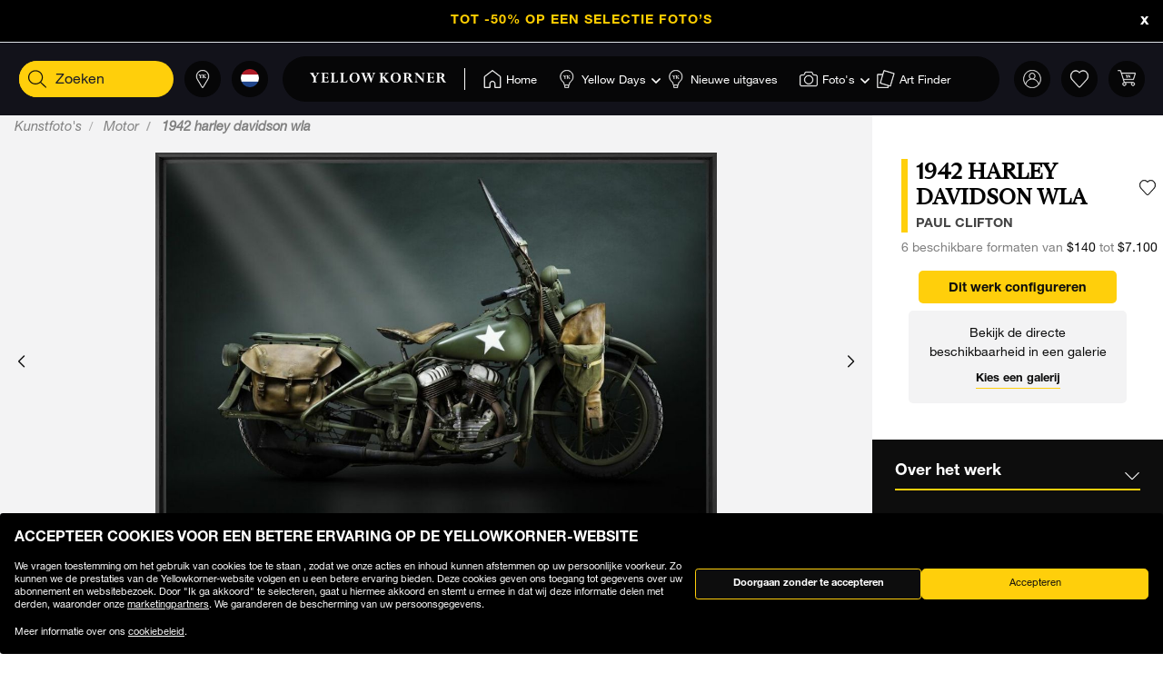

--- FILE ---
content_type: text/html;charset=UTF-8
request_url: https://www.yellowkorner.com/on/demandware.store/Sites-YKF-Site/nl/Page-IncludePageDesigner?pdid=yk_popinauthfavorite
body_size: 2019
content:



<div class="experience-region experience-main"><div class="experience-component experience-popin-authenticationPopin">

<div
    class="popin-auth"
    data-ui="auth-popin"
    data-destination="favorite"
    style="
        --authpopin-background-img: url(https://www.yellowkorner.com/dw/image/v2/AAVG_PRD/on/demandware.static/-/Library-Sites-YK_Library/default/dwba10ca77/popin_fav/NL_desktop.png);
        --authpopin-background-img-mobile: url(https://www.yellowkorner.com/dw/image/v2/AAVG_PRD/on/demandware.static/-/Library-Sites-YK_Library/default/dw867cd87a/popin_fav/NL_mobile.png);
        --authpopin-popin-width: 600px;
        --authpopin-popin-height: 620px;
        --authpopin-popin-width-mobile: 356px;
        --authpopin-popin-height-mobile: 542px;
        
    "
    data-delay="10000.0"
    data-time-before-redisplay="8.64E7"
    >
    <button class="popin-close" data-ui="popin-close">
        <img
            src="/on/demandware.static/Sites-YKF-Site/-/default/dw4876e4bf/images/icons/cross.svg"
            alt="Close"
            height="25"
            width="25"
        />
    </button>
    <div class="popin-auth-body">
        
        
        <div class="error-toast-container">
            <div class="login-error-message" data-ui="popin-error-message">
        </div>
        </div>
        <div class="form-wrapper">
            <div class="popin-auth-login-form">
                
                    <p class="form-title">
                        Al klant bij ons?
                    </p> 
                
                <form 
    action="/nl/client/register"
    class="checkout-login"
    method="POST"
    name="login-form" 
    data-from-checkout="false"
    data-context="popin-authentification"
>
    <div class="form-group required">
        <label class="form-control-label" for="login-form-email">
            E-mailadres
        </label>
        <input placeholder="E-mailadres" type="email" id="login-form-email" required aria-required="true" class="form-control required" aria-describedby="form-email-error" name="loginEmail" value="">
        <div class="invalid-feedback" id="form-email-error"></div>
    </div>

    <div class="form-group required">
        <label class="form-control-label" for="login-form-password">
                Wachtwoord
        </label>
        <input placeholder="Wachtwoord" type="password" id="login-form-password" required aria-required="true" class="form-control required" aria-describedby="form-password-error" name="loginPassword">
        <div class="invalid-feedback" id="form-password-error"></div>
    </div>

    <div class="clearfix">
        <div class="forgot-password">
            <a
                id="password-reset"
                title="wachtwoord vergeten?"
                data-toggle="modal"
                href="/nl/client/password-reset-form"
                data-target="#requestPasswordResetModal">
                wachtwoord vergeten?
            </a>
        </div>
    </div>

    <input type="hidden" name="csrf_token" value="nZGcxBQ7sU7eQcwL-CUylb_Hq4UocUYZZzCxnejR4IdHXq_Ngz-qGxMsd7PM_H7oyO9kJOOcWNq7FCpJ2iURwJaweVq6OHIYcCdA0yta5b0OGUbSg0Myqia6E6GQqBr8qaT0_QItTGzkHDC8D9AmYhOg7pnHLu0GNmGQlwXrZIRdTLY7Na0="/>

    <button type="submit" class="btn btn-block btn-validate">Log in</button>
</form>

            </div>
            <div class="popin-auth-signup-form">
                
                    <p class="form-title">
                        Nog geen account?
                    </p>
                
                <a 
                    href="/nl/client/login?action=register" 
                    class="popin-subscribe btn btn-primary" 
                    data-ui="popin-subscribe"
                >
                    Lid worden
                </a>
            </div>
        </div>
    </div>
</div>
<div class="modal fade" id="requestPasswordResetModal" tabindex="-1" role="dialog"
    aria-labelledby="requestPasswordResetModal">
    <div class="modal-dialog modal-dialog-centered" role="document">
        <div class="modal-content">
            <div class="modal-body">
                <button type="button" class="close" data-dismiss="modal" aria-label="Close">
                    <svg>
                        <use href="#close"></use>
                    </svg>
                </button>
                <p class="request-password-title">
                    Wachtwoord vergeten
                </p>
                <form class="reset-password-form" action="/nl/client/password-reset-form" method="POST" name="email-form" id="email-form">
    <div class="request-password-body">
        <p class="description">
            Vul uw e-mailadres in om een bericht te ontvangen met een link om uw wachtwoord opnieuw in te stellen.
        </p>
        <div class="form-group required">
            <label class="form-control-label" for="reset-password-email">
                E-mailadres
            </label>
            <input
                id="reset-password-email"
                type="email"
                class="form-control"
                name="loginEmail"
                aria-describedby="emailHelp"
                placeholder="E-mailadres">
            <div class="invalid-feedback"></div>
        </div>
    </div>
    <div class="send-email-btn">
        <button
            type="submit"
            id="submitEmailButton"
            class="btn btn-block">
            Sturen
        </button>
    </div>
</form>
            </div>
        </div>
    </div>
</div>
</div></div>



--- FILE ---
content_type: text/html; charset=utf-8
request_url: https://www.google.com/recaptcha/api2/anchor?ar=1&k=6Ld8QtgUAAAAAPkSu5wy67fs3DeEOmBRHJ2LsAKx&co=aHR0cHM6Ly93d3cueWVsbG93a29ybmVyLmNvbTo0NDM.&hl=en&v=PoyoqOPhxBO7pBk68S4YbpHZ&size=normal&anchor-ms=20000&execute-ms=30000&cb=m5w7xjr7k4kh
body_size: 49249
content:
<!DOCTYPE HTML><html dir="ltr" lang="en"><head><meta http-equiv="Content-Type" content="text/html; charset=UTF-8">
<meta http-equiv="X-UA-Compatible" content="IE=edge">
<title>reCAPTCHA</title>
<style type="text/css">
/* cyrillic-ext */
@font-face {
  font-family: 'Roboto';
  font-style: normal;
  font-weight: 400;
  font-stretch: 100%;
  src: url(//fonts.gstatic.com/s/roboto/v48/KFO7CnqEu92Fr1ME7kSn66aGLdTylUAMa3GUBHMdazTgWw.woff2) format('woff2');
  unicode-range: U+0460-052F, U+1C80-1C8A, U+20B4, U+2DE0-2DFF, U+A640-A69F, U+FE2E-FE2F;
}
/* cyrillic */
@font-face {
  font-family: 'Roboto';
  font-style: normal;
  font-weight: 400;
  font-stretch: 100%;
  src: url(//fonts.gstatic.com/s/roboto/v48/KFO7CnqEu92Fr1ME7kSn66aGLdTylUAMa3iUBHMdazTgWw.woff2) format('woff2');
  unicode-range: U+0301, U+0400-045F, U+0490-0491, U+04B0-04B1, U+2116;
}
/* greek-ext */
@font-face {
  font-family: 'Roboto';
  font-style: normal;
  font-weight: 400;
  font-stretch: 100%;
  src: url(//fonts.gstatic.com/s/roboto/v48/KFO7CnqEu92Fr1ME7kSn66aGLdTylUAMa3CUBHMdazTgWw.woff2) format('woff2');
  unicode-range: U+1F00-1FFF;
}
/* greek */
@font-face {
  font-family: 'Roboto';
  font-style: normal;
  font-weight: 400;
  font-stretch: 100%;
  src: url(//fonts.gstatic.com/s/roboto/v48/KFO7CnqEu92Fr1ME7kSn66aGLdTylUAMa3-UBHMdazTgWw.woff2) format('woff2');
  unicode-range: U+0370-0377, U+037A-037F, U+0384-038A, U+038C, U+038E-03A1, U+03A3-03FF;
}
/* math */
@font-face {
  font-family: 'Roboto';
  font-style: normal;
  font-weight: 400;
  font-stretch: 100%;
  src: url(//fonts.gstatic.com/s/roboto/v48/KFO7CnqEu92Fr1ME7kSn66aGLdTylUAMawCUBHMdazTgWw.woff2) format('woff2');
  unicode-range: U+0302-0303, U+0305, U+0307-0308, U+0310, U+0312, U+0315, U+031A, U+0326-0327, U+032C, U+032F-0330, U+0332-0333, U+0338, U+033A, U+0346, U+034D, U+0391-03A1, U+03A3-03A9, U+03B1-03C9, U+03D1, U+03D5-03D6, U+03F0-03F1, U+03F4-03F5, U+2016-2017, U+2034-2038, U+203C, U+2040, U+2043, U+2047, U+2050, U+2057, U+205F, U+2070-2071, U+2074-208E, U+2090-209C, U+20D0-20DC, U+20E1, U+20E5-20EF, U+2100-2112, U+2114-2115, U+2117-2121, U+2123-214F, U+2190, U+2192, U+2194-21AE, U+21B0-21E5, U+21F1-21F2, U+21F4-2211, U+2213-2214, U+2216-22FF, U+2308-230B, U+2310, U+2319, U+231C-2321, U+2336-237A, U+237C, U+2395, U+239B-23B7, U+23D0, U+23DC-23E1, U+2474-2475, U+25AF, U+25B3, U+25B7, U+25BD, U+25C1, U+25CA, U+25CC, U+25FB, U+266D-266F, U+27C0-27FF, U+2900-2AFF, U+2B0E-2B11, U+2B30-2B4C, U+2BFE, U+3030, U+FF5B, U+FF5D, U+1D400-1D7FF, U+1EE00-1EEFF;
}
/* symbols */
@font-face {
  font-family: 'Roboto';
  font-style: normal;
  font-weight: 400;
  font-stretch: 100%;
  src: url(//fonts.gstatic.com/s/roboto/v48/KFO7CnqEu92Fr1ME7kSn66aGLdTylUAMaxKUBHMdazTgWw.woff2) format('woff2');
  unicode-range: U+0001-000C, U+000E-001F, U+007F-009F, U+20DD-20E0, U+20E2-20E4, U+2150-218F, U+2190, U+2192, U+2194-2199, U+21AF, U+21E6-21F0, U+21F3, U+2218-2219, U+2299, U+22C4-22C6, U+2300-243F, U+2440-244A, U+2460-24FF, U+25A0-27BF, U+2800-28FF, U+2921-2922, U+2981, U+29BF, U+29EB, U+2B00-2BFF, U+4DC0-4DFF, U+FFF9-FFFB, U+10140-1018E, U+10190-1019C, U+101A0, U+101D0-101FD, U+102E0-102FB, U+10E60-10E7E, U+1D2C0-1D2D3, U+1D2E0-1D37F, U+1F000-1F0FF, U+1F100-1F1AD, U+1F1E6-1F1FF, U+1F30D-1F30F, U+1F315, U+1F31C, U+1F31E, U+1F320-1F32C, U+1F336, U+1F378, U+1F37D, U+1F382, U+1F393-1F39F, U+1F3A7-1F3A8, U+1F3AC-1F3AF, U+1F3C2, U+1F3C4-1F3C6, U+1F3CA-1F3CE, U+1F3D4-1F3E0, U+1F3ED, U+1F3F1-1F3F3, U+1F3F5-1F3F7, U+1F408, U+1F415, U+1F41F, U+1F426, U+1F43F, U+1F441-1F442, U+1F444, U+1F446-1F449, U+1F44C-1F44E, U+1F453, U+1F46A, U+1F47D, U+1F4A3, U+1F4B0, U+1F4B3, U+1F4B9, U+1F4BB, U+1F4BF, U+1F4C8-1F4CB, U+1F4D6, U+1F4DA, U+1F4DF, U+1F4E3-1F4E6, U+1F4EA-1F4ED, U+1F4F7, U+1F4F9-1F4FB, U+1F4FD-1F4FE, U+1F503, U+1F507-1F50B, U+1F50D, U+1F512-1F513, U+1F53E-1F54A, U+1F54F-1F5FA, U+1F610, U+1F650-1F67F, U+1F687, U+1F68D, U+1F691, U+1F694, U+1F698, U+1F6AD, U+1F6B2, U+1F6B9-1F6BA, U+1F6BC, U+1F6C6-1F6CF, U+1F6D3-1F6D7, U+1F6E0-1F6EA, U+1F6F0-1F6F3, U+1F6F7-1F6FC, U+1F700-1F7FF, U+1F800-1F80B, U+1F810-1F847, U+1F850-1F859, U+1F860-1F887, U+1F890-1F8AD, U+1F8B0-1F8BB, U+1F8C0-1F8C1, U+1F900-1F90B, U+1F93B, U+1F946, U+1F984, U+1F996, U+1F9E9, U+1FA00-1FA6F, U+1FA70-1FA7C, U+1FA80-1FA89, U+1FA8F-1FAC6, U+1FACE-1FADC, U+1FADF-1FAE9, U+1FAF0-1FAF8, U+1FB00-1FBFF;
}
/* vietnamese */
@font-face {
  font-family: 'Roboto';
  font-style: normal;
  font-weight: 400;
  font-stretch: 100%;
  src: url(//fonts.gstatic.com/s/roboto/v48/KFO7CnqEu92Fr1ME7kSn66aGLdTylUAMa3OUBHMdazTgWw.woff2) format('woff2');
  unicode-range: U+0102-0103, U+0110-0111, U+0128-0129, U+0168-0169, U+01A0-01A1, U+01AF-01B0, U+0300-0301, U+0303-0304, U+0308-0309, U+0323, U+0329, U+1EA0-1EF9, U+20AB;
}
/* latin-ext */
@font-face {
  font-family: 'Roboto';
  font-style: normal;
  font-weight: 400;
  font-stretch: 100%;
  src: url(//fonts.gstatic.com/s/roboto/v48/KFO7CnqEu92Fr1ME7kSn66aGLdTylUAMa3KUBHMdazTgWw.woff2) format('woff2');
  unicode-range: U+0100-02BA, U+02BD-02C5, U+02C7-02CC, U+02CE-02D7, U+02DD-02FF, U+0304, U+0308, U+0329, U+1D00-1DBF, U+1E00-1E9F, U+1EF2-1EFF, U+2020, U+20A0-20AB, U+20AD-20C0, U+2113, U+2C60-2C7F, U+A720-A7FF;
}
/* latin */
@font-face {
  font-family: 'Roboto';
  font-style: normal;
  font-weight: 400;
  font-stretch: 100%;
  src: url(//fonts.gstatic.com/s/roboto/v48/KFO7CnqEu92Fr1ME7kSn66aGLdTylUAMa3yUBHMdazQ.woff2) format('woff2');
  unicode-range: U+0000-00FF, U+0131, U+0152-0153, U+02BB-02BC, U+02C6, U+02DA, U+02DC, U+0304, U+0308, U+0329, U+2000-206F, U+20AC, U+2122, U+2191, U+2193, U+2212, U+2215, U+FEFF, U+FFFD;
}
/* cyrillic-ext */
@font-face {
  font-family: 'Roboto';
  font-style: normal;
  font-weight: 500;
  font-stretch: 100%;
  src: url(//fonts.gstatic.com/s/roboto/v48/KFO7CnqEu92Fr1ME7kSn66aGLdTylUAMa3GUBHMdazTgWw.woff2) format('woff2');
  unicode-range: U+0460-052F, U+1C80-1C8A, U+20B4, U+2DE0-2DFF, U+A640-A69F, U+FE2E-FE2F;
}
/* cyrillic */
@font-face {
  font-family: 'Roboto';
  font-style: normal;
  font-weight: 500;
  font-stretch: 100%;
  src: url(//fonts.gstatic.com/s/roboto/v48/KFO7CnqEu92Fr1ME7kSn66aGLdTylUAMa3iUBHMdazTgWw.woff2) format('woff2');
  unicode-range: U+0301, U+0400-045F, U+0490-0491, U+04B0-04B1, U+2116;
}
/* greek-ext */
@font-face {
  font-family: 'Roboto';
  font-style: normal;
  font-weight: 500;
  font-stretch: 100%;
  src: url(//fonts.gstatic.com/s/roboto/v48/KFO7CnqEu92Fr1ME7kSn66aGLdTylUAMa3CUBHMdazTgWw.woff2) format('woff2');
  unicode-range: U+1F00-1FFF;
}
/* greek */
@font-face {
  font-family: 'Roboto';
  font-style: normal;
  font-weight: 500;
  font-stretch: 100%;
  src: url(//fonts.gstatic.com/s/roboto/v48/KFO7CnqEu92Fr1ME7kSn66aGLdTylUAMa3-UBHMdazTgWw.woff2) format('woff2');
  unicode-range: U+0370-0377, U+037A-037F, U+0384-038A, U+038C, U+038E-03A1, U+03A3-03FF;
}
/* math */
@font-face {
  font-family: 'Roboto';
  font-style: normal;
  font-weight: 500;
  font-stretch: 100%;
  src: url(//fonts.gstatic.com/s/roboto/v48/KFO7CnqEu92Fr1ME7kSn66aGLdTylUAMawCUBHMdazTgWw.woff2) format('woff2');
  unicode-range: U+0302-0303, U+0305, U+0307-0308, U+0310, U+0312, U+0315, U+031A, U+0326-0327, U+032C, U+032F-0330, U+0332-0333, U+0338, U+033A, U+0346, U+034D, U+0391-03A1, U+03A3-03A9, U+03B1-03C9, U+03D1, U+03D5-03D6, U+03F0-03F1, U+03F4-03F5, U+2016-2017, U+2034-2038, U+203C, U+2040, U+2043, U+2047, U+2050, U+2057, U+205F, U+2070-2071, U+2074-208E, U+2090-209C, U+20D0-20DC, U+20E1, U+20E5-20EF, U+2100-2112, U+2114-2115, U+2117-2121, U+2123-214F, U+2190, U+2192, U+2194-21AE, U+21B0-21E5, U+21F1-21F2, U+21F4-2211, U+2213-2214, U+2216-22FF, U+2308-230B, U+2310, U+2319, U+231C-2321, U+2336-237A, U+237C, U+2395, U+239B-23B7, U+23D0, U+23DC-23E1, U+2474-2475, U+25AF, U+25B3, U+25B7, U+25BD, U+25C1, U+25CA, U+25CC, U+25FB, U+266D-266F, U+27C0-27FF, U+2900-2AFF, U+2B0E-2B11, U+2B30-2B4C, U+2BFE, U+3030, U+FF5B, U+FF5D, U+1D400-1D7FF, U+1EE00-1EEFF;
}
/* symbols */
@font-face {
  font-family: 'Roboto';
  font-style: normal;
  font-weight: 500;
  font-stretch: 100%;
  src: url(//fonts.gstatic.com/s/roboto/v48/KFO7CnqEu92Fr1ME7kSn66aGLdTylUAMaxKUBHMdazTgWw.woff2) format('woff2');
  unicode-range: U+0001-000C, U+000E-001F, U+007F-009F, U+20DD-20E0, U+20E2-20E4, U+2150-218F, U+2190, U+2192, U+2194-2199, U+21AF, U+21E6-21F0, U+21F3, U+2218-2219, U+2299, U+22C4-22C6, U+2300-243F, U+2440-244A, U+2460-24FF, U+25A0-27BF, U+2800-28FF, U+2921-2922, U+2981, U+29BF, U+29EB, U+2B00-2BFF, U+4DC0-4DFF, U+FFF9-FFFB, U+10140-1018E, U+10190-1019C, U+101A0, U+101D0-101FD, U+102E0-102FB, U+10E60-10E7E, U+1D2C0-1D2D3, U+1D2E0-1D37F, U+1F000-1F0FF, U+1F100-1F1AD, U+1F1E6-1F1FF, U+1F30D-1F30F, U+1F315, U+1F31C, U+1F31E, U+1F320-1F32C, U+1F336, U+1F378, U+1F37D, U+1F382, U+1F393-1F39F, U+1F3A7-1F3A8, U+1F3AC-1F3AF, U+1F3C2, U+1F3C4-1F3C6, U+1F3CA-1F3CE, U+1F3D4-1F3E0, U+1F3ED, U+1F3F1-1F3F3, U+1F3F5-1F3F7, U+1F408, U+1F415, U+1F41F, U+1F426, U+1F43F, U+1F441-1F442, U+1F444, U+1F446-1F449, U+1F44C-1F44E, U+1F453, U+1F46A, U+1F47D, U+1F4A3, U+1F4B0, U+1F4B3, U+1F4B9, U+1F4BB, U+1F4BF, U+1F4C8-1F4CB, U+1F4D6, U+1F4DA, U+1F4DF, U+1F4E3-1F4E6, U+1F4EA-1F4ED, U+1F4F7, U+1F4F9-1F4FB, U+1F4FD-1F4FE, U+1F503, U+1F507-1F50B, U+1F50D, U+1F512-1F513, U+1F53E-1F54A, U+1F54F-1F5FA, U+1F610, U+1F650-1F67F, U+1F687, U+1F68D, U+1F691, U+1F694, U+1F698, U+1F6AD, U+1F6B2, U+1F6B9-1F6BA, U+1F6BC, U+1F6C6-1F6CF, U+1F6D3-1F6D7, U+1F6E0-1F6EA, U+1F6F0-1F6F3, U+1F6F7-1F6FC, U+1F700-1F7FF, U+1F800-1F80B, U+1F810-1F847, U+1F850-1F859, U+1F860-1F887, U+1F890-1F8AD, U+1F8B0-1F8BB, U+1F8C0-1F8C1, U+1F900-1F90B, U+1F93B, U+1F946, U+1F984, U+1F996, U+1F9E9, U+1FA00-1FA6F, U+1FA70-1FA7C, U+1FA80-1FA89, U+1FA8F-1FAC6, U+1FACE-1FADC, U+1FADF-1FAE9, U+1FAF0-1FAF8, U+1FB00-1FBFF;
}
/* vietnamese */
@font-face {
  font-family: 'Roboto';
  font-style: normal;
  font-weight: 500;
  font-stretch: 100%;
  src: url(//fonts.gstatic.com/s/roboto/v48/KFO7CnqEu92Fr1ME7kSn66aGLdTylUAMa3OUBHMdazTgWw.woff2) format('woff2');
  unicode-range: U+0102-0103, U+0110-0111, U+0128-0129, U+0168-0169, U+01A0-01A1, U+01AF-01B0, U+0300-0301, U+0303-0304, U+0308-0309, U+0323, U+0329, U+1EA0-1EF9, U+20AB;
}
/* latin-ext */
@font-face {
  font-family: 'Roboto';
  font-style: normal;
  font-weight: 500;
  font-stretch: 100%;
  src: url(//fonts.gstatic.com/s/roboto/v48/KFO7CnqEu92Fr1ME7kSn66aGLdTylUAMa3KUBHMdazTgWw.woff2) format('woff2');
  unicode-range: U+0100-02BA, U+02BD-02C5, U+02C7-02CC, U+02CE-02D7, U+02DD-02FF, U+0304, U+0308, U+0329, U+1D00-1DBF, U+1E00-1E9F, U+1EF2-1EFF, U+2020, U+20A0-20AB, U+20AD-20C0, U+2113, U+2C60-2C7F, U+A720-A7FF;
}
/* latin */
@font-face {
  font-family: 'Roboto';
  font-style: normal;
  font-weight: 500;
  font-stretch: 100%;
  src: url(//fonts.gstatic.com/s/roboto/v48/KFO7CnqEu92Fr1ME7kSn66aGLdTylUAMa3yUBHMdazQ.woff2) format('woff2');
  unicode-range: U+0000-00FF, U+0131, U+0152-0153, U+02BB-02BC, U+02C6, U+02DA, U+02DC, U+0304, U+0308, U+0329, U+2000-206F, U+20AC, U+2122, U+2191, U+2193, U+2212, U+2215, U+FEFF, U+FFFD;
}
/* cyrillic-ext */
@font-face {
  font-family: 'Roboto';
  font-style: normal;
  font-weight: 900;
  font-stretch: 100%;
  src: url(//fonts.gstatic.com/s/roboto/v48/KFO7CnqEu92Fr1ME7kSn66aGLdTylUAMa3GUBHMdazTgWw.woff2) format('woff2');
  unicode-range: U+0460-052F, U+1C80-1C8A, U+20B4, U+2DE0-2DFF, U+A640-A69F, U+FE2E-FE2F;
}
/* cyrillic */
@font-face {
  font-family: 'Roboto';
  font-style: normal;
  font-weight: 900;
  font-stretch: 100%;
  src: url(//fonts.gstatic.com/s/roboto/v48/KFO7CnqEu92Fr1ME7kSn66aGLdTylUAMa3iUBHMdazTgWw.woff2) format('woff2');
  unicode-range: U+0301, U+0400-045F, U+0490-0491, U+04B0-04B1, U+2116;
}
/* greek-ext */
@font-face {
  font-family: 'Roboto';
  font-style: normal;
  font-weight: 900;
  font-stretch: 100%;
  src: url(//fonts.gstatic.com/s/roboto/v48/KFO7CnqEu92Fr1ME7kSn66aGLdTylUAMa3CUBHMdazTgWw.woff2) format('woff2');
  unicode-range: U+1F00-1FFF;
}
/* greek */
@font-face {
  font-family: 'Roboto';
  font-style: normal;
  font-weight: 900;
  font-stretch: 100%;
  src: url(//fonts.gstatic.com/s/roboto/v48/KFO7CnqEu92Fr1ME7kSn66aGLdTylUAMa3-UBHMdazTgWw.woff2) format('woff2');
  unicode-range: U+0370-0377, U+037A-037F, U+0384-038A, U+038C, U+038E-03A1, U+03A3-03FF;
}
/* math */
@font-face {
  font-family: 'Roboto';
  font-style: normal;
  font-weight: 900;
  font-stretch: 100%;
  src: url(//fonts.gstatic.com/s/roboto/v48/KFO7CnqEu92Fr1ME7kSn66aGLdTylUAMawCUBHMdazTgWw.woff2) format('woff2');
  unicode-range: U+0302-0303, U+0305, U+0307-0308, U+0310, U+0312, U+0315, U+031A, U+0326-0327, U+032C, U+032F-0330, U+0332-0333, U+0338, U+033A, U+0346, U+034D, U+0391-03A1, U+03A3-03A9, U+03B1-03C9, U+03D1, U+03D5-03D6, U+03F0-03F1, U+03F4-03F5, U+2016-2017, U+2034-2038, U+203C, U+2040, U+2043, U+2047, U+2050, U+2057, U+205F, U+2070-2071, U+2074-208E, U+2090-209C, U+20D0-20DC, U+20E1, U+20E5-20EF, U+2100-2112, U+2114-2115, U+2117-2121, U+2123-214F, U+2190, U+2192, U+2194-21AE, U+21B0-21E5, U+21F1-21F2, U+21F4-2211, U+2213-2214, U+2216-22FF, U+2308-230B, U+2310, U+2319, U+231C-2321, U+2336-237A, U+237C, U+2395, U+239B-23B7, U+23D0, U+23DC-23E1, U+2474-2475, U+25AF, U+25B3, U+25B7, U+25BD, U+25C1, U+25CA, U+25CC, U+25FB, U+266D-266F, U+27C0-27FF, U+2900-2AFF, U+2B0E-2B11, U+2B30-2B4C, U+2BFE, U+3030, U+FF5B, U+FF5D, U+1D400-1D7FF, U+1EE00-1EEFF;
}
/* symbols */
@font-face {
  font-family: 'Roboto';
  font-style: normal;
  font-weight: 900;
  font-stretch: 100%;
  src: url(//fonts.gstatic.com/s/roboto/v48/KFO7CnqEu92Fr1ME7kSn66aGLdTylUAMaxKUBHMdazTgWw.woff2) format('woff2');
  unicode-range: U+0001-000C, U+000E-001F, U+007F-009F, U+20DD-20E0, U+20E2-20E4, U+2150-218F, U+2190, U+2192, U+2194-2199, U+21AF, U+21E6-21F0, U+21F3, U+2218-2219, U+2299, U+22C4-22C6, U+2300-243F, U+2440-244A, U+2460-24FF, U+25A0-27BF, U+2800-28FF, U+2921-2922, U+2981, U+29BF, U+29EB, U+2B00-2BFF, U+4DC0-4DFF, U+FFF9-FFFB, U+10140-1018E, U+10190-1019C, U+101A0, U+101D0-101FD, U+102E0-102FB, U+10E60-10E7E, U+1D2C0-1D2D3, U+1D2E0-1D37F, U+1F000-1F0FF, U+1F100-1F1AD, U+1F1E6-1F1FF, U+1F30D-1F30F, U+1F315, U+1F31C, U+1F31E, U+1F320-1F32C, U+1F336, U+1F378, U+1F37D, U+1F382, U+1F393-1F39F, U+1F3A7-1F3A8, U+1F3AC-1F3AF, U+1F3C2, U+1F3C4-1F3C6, U+1F3CA-1F3CE, U+1F3D4-1F3E0, U+1F3ED, U+1F3F1-1F3F3, U+1F3F5-1F3F7, U+1F408, U+1F415, U+1F41F, U+1F426, U+1F43F, U+1F441-1F442, U+1F444, U+1F446-1F449, U+1F44C-1F44E, U+1F453, U+1F46A, U+1F47D, U+1F4A3, U+1F4B0, U+1F4B3, U+1F4B9, U+1F4BB, U+1F4BF, U+1F4C8-1F4CB, U+1F4D6, U+1F4DA, U+1F4DF, U+1F4E3-1F4E6, U+1F4EA-1F4ED, U+1F4F7, U+1F4F9-1F4FB, U+1F4FD-1F4FE, U+1F503, U+1F507-1F50B, U+1F50D, U+1F512-1F513, U+1F53E-1F54A, U+1F54F-1F5FA, U+1F610, U+1F650-1F67F, U+1F687, U+1F68D, U+1F691, U+1F694, U+1F698, U+1F6AD, U+1F6B2, U+1F6B9-1F6BA, U+1F6BC, U+1F6C6-1F6CF, U+1F6D3-1F6D7, U+1F6E0-1F6EA, U+1F6F0-1F6F3, U+1F6F7-1F6FC, U+1F700-1F7FF, U+1F800-1F80B, U+1F810-1F847, U+1F850-1F859, U+1F860-1F887, U+1F890-1F8AD, U+1F8B0-1F8BB, U+1F8C0-1F8C1, U+1F900-1F90B, U+1F93B, U+1F946, U+1F984, U+1F996, U+1F9E9, U+1FA00-1FA6F, U+1FA70-1FA7C, U+1FA80-1FA89, U+1FA8F-1FAC6, U+1FACE-1FADC, U+1FADF-1FAE9, U+1FAF0-1FAF8, U+1FB00-1FBFF;
}
/* vietnamese */
@font-face {
  font-family: 'Roboto';
  font-style: normal;
  font-weight: 900;
  font-stretch: 100%;
  src: url(//fonts.gstatic.com/s/roboto/v48/KFO7CnqEu92Fr1ME7kSn66aGLdTylUAMa3OUBHMdazTgWw.woff2) format('woff2');
  unicode-range: U+0102-0103, U+0110-0111, U+0128-0129, U+0168-0169, U+01A0-01A1, U+01AF-01B0, U+0300-0301, U+0303-0304, U+0308-0309, U+0323, U+0329, U+1EA0-1EF9, U+20AB;
}
/* latin-ext */
@font-face {
  font-family: 'Roboto';
  font-style: normal;
  font-weight: 900;
  font-stretch: 100%;
  src: url(//fonts.gstatic.com/s/roboto/v48/KFO7CnqEu92Fr1ME7kSn66aGLdTylUAMa3KUBHMdazTgWw.woff2) format('woff2');
  unicode-range: U+0100-02BA, U+02BD-02C5, U+02C7-02CC, U+02CE-02D7, U+02DD-02FF, U+0304, U+0308, U+0329, U+1D00-1DBF, U+1E00-1E9F, U+1EF2-1EFF, U+2020, U+20A0-20AB, U+20AD-20C0, U+2113, U+2C60-2C7F, U+A720-A7FF;
}
/* latin */
@font-face {
  font-family: 'Roboto';
  font-style: normal;
  font-weight: 900;
  font-stretch: 100%;
  src: url(//fonts.gstatic.com/s/roboto/v48/KFO7CnqEu92Fr1ME7kSn66aGLdTylUAMa3yUBHMdazQ.woff2) format('woff2');
  unicode-range: U+0000-00FF, U+0131, U+0152-0153, U+02BB-02BC, U+02C6, U+02DA, U+02DC, U+0304, U+0308, U+0329, U+2000-206F, U+20AC, U+2122, U+2191, U+2193, U+2212, U+2215, U+FEFF, U+FFFD;
}

</style>
<link rel="stylesheet" type="text/css" href="https://www.gstatic.com/recaptcha/releases/PoyoqOPhxBO7pBk68S4YbpHZ/styles__ltr.css">
<script nonce="xGa1I_J0mHcf7x_UFFuQ9w" type="text/javascript">window['__recaptcha_api'] = 'https://www.google.com/recaptcha/api2/';</script>
<script type="text/javascript" src="https://www.gstatic.com/recaptcha/releases/PoyoqOPhxBO7pBk68S4YbpHZ/recaptcha__en.js" nonce="xGa1I_J0mHcf7x_UFFuQ9w">
      
    </script></head>
<body><div id="rc-anchor-alert" class="rc-anchor-alert"></div>
<input type="hidden" id="recaptcha-token" value="[base64]">
<script type="text/javascript" nonce="xGa1I_J0mHcf7x_UFFuQ9w">
      recaptcha.anchor.Main.init("[\x22ainput\x22,[\x22bgdata\x22,\x22\x22,\[base64]/[base64]/MjU1Ong/[base64]/[base64]/[base64]/[base64]/[base64]/[base64]/[base64]/[base64]/[base64]/[base64]/[base64]/[base64]/[base64]/[base64]/[base64]\\u003d\x22,\[base64]\\u003d\x22,\x22Y8OYw6vCpBtCw68bOsKWVwlwWcObw50vwoXDkW9ieMKVDhtWw5vDvsKqwr/Dq8KkwqXCs8Kww70TOMKiwoNTwobCtsKHJnsRw5DDucKdwrvCq8KEf8KXw6UwKE5ow78vwrpeE0Zgw6wUO8KTwqspMAPDqzJsVXbCpMKXw5bDjsOUw6hfP3LChhXCuB7DmsODIRzCjh7Ct8Kcw79awqfDncKwRsKXwpU/AwZLwqPDj8KJcRh5L8Oib8OtK33Cl8OEwpFUAsOiFgwcw6rCrsO+X8ODw5LCpWnCv0sZVDArTkDDisKPwrHCiF8QXcOLAcOew5TDhsOPI8OUw6Y9LsOpwo0lwo1pwo3CvMKpAMK/wonDj8K8PMObw5/DisOcw4fDunDDpTdqw4BKNcKPwpTCtMKRbMKdw73Du8OyATYgw6/DlsODF8KnWcKgwqwDdcO3BMKew5tAbcKWYCBBwpbCgcOVFD9PJ8KzwoTDgQZOWQHClMOLF8O/eG8CUVLDkcKnPwdebk8xFMKzeGfDnMOsdcKPLMOTwpzClsOeewPCllBiw4jDjsOjwrjChcOaWwXDlU7Dj8OKwpA1cAvCt8OKw6rCjcK6EsKSw5USPmDCr19lERvDt8O4DxLDk3LDjAplwoFtVB7Ctkolw6TDtBciwo/[base64]/DqMKWwoXCkcOlJDjCvMKDw7jDpGYFwpjCsWHDn8OnUcKHwrLCr8KAZz/DuWnCucKyN8KmwrzCqFxSw6LCs8Ofw5lrD8K2JV/CusKHVUN7w7nChAZIYsOwwoFWasK0w6ZYwrU9w5YSwr0nasKvw5nCgsKPwrrDu8K1ME3DiFzDjUHCkhVRwqDCsTk6acKGw4t6bcKdHT8pOS5SBMOFwqLDmsK2w7XCtcKwWsOgFX0xCsKseHszwq/DnsOcw73CkMOnw7w/w7BfJsOTwq3DjgnDt3cQw7Ftw4dRwqvCnVUeAUZRwp5Vw6HCkcKEZXkcaMO2w7M6BGBhwr9hw5UBCUk2wo/CtE/Dp3MAV8KGSz3CqsO1FHpiPkzDk8OKwqvCthoUXsOvw4DCtzFqC0nDqwTDoW8rwqhTMsKRw7HCr8KLCS4iw5LCowTCtAN0wrULw4LCulsVOTI0wofCs8KJAsKDChPCo3nCicKNwrTDjUoeYcKvbV/DoifCn8Ofwo5aSAnCo8KXVRItAArDncOHwpstw5bDo8Otw4bCmMOdwoHDuQjCtUkPMU9Rwq/Cq8OaMx/DqsOGwq5Twr/DqsOLwrLCvMOuwqfCn8K3woDCq8KjPcO+SMOswrHCr3dew4DDhhUMU8O7MykEPsOBw4d8wrpvwo3DtsOROGRVwpkURMOvwqh0w7DCp0PCkn/CtSFiwp/Cu2dOw7FmA3/DonjDk8OFE8O9HC4xccK6ZMOyOVXDiDTChMKhQDjDmMOpwp/ChwInUMO6W8Kywr81Z8KEw67DtCUHw7bCrsO2FgXDnznClcKow43Dti7DhlESDsKnKhjDl0jCr8Oiw60yVcKwRSMUbMKJw4PDgCTDksKdBsOXwq3DkMKswosMQh3ChW7DmwQ8w45VwoDDvsK9w4XCq8K/w6DDnjpbasKPU1ICVULDiVQGwq3Dg1HCsRHCr8OWwpJAw79dCsKWcsOuU8Kiw41lZ07Ci8Ouw5RjcMOIb0/Cn8KewpzDksOQBjjCiDIcVsKJw6fChFPCgHPCnBjDssKLNcOGw7NXJ8OCWBcFFsOrw7PDscKawrJsV3PDtMOAw7LCoULCkBzCinNgJsOybcO7worCnsOmwprDrmnDnMKERcKCJEvDpsKGwqlNWH7DvB/Dr8KOWjArw4h5wr0Kw4sKw5TDpsO8IcOSwrDDt8ONSQxowoAnw74ddsO3G21PwoNVwpvCmcOefQpyLMOVwr/Ch8Oswq/CnDIFGcOiJcKeUScVDnnCoHgkw7fDjMO5wpPDn8Kaw4TDiMOpwp4XwojCsQwOwod/JEMVGsKDwpTDvH/CozjClHJnw5DCqsKMCQLDu31Hfm3CtAvCn24cwqFAw47DgMKtw6HDrFfDl8Kiw5HDqcO4woJKasO3H8OGTSReECEMA8OhwpAgwpl9woYvw4cww7Q6w58qw7DDo8O5ACsXwq5tfljDu8KXAsKvw6jCscK+HcOEFSDCnCzCjcKgZAvClcK/wrXCkcOJZ8OTVsO3J8KUYTfDtcKkZjoZwotxGcOkw6QmwoTDmcK2GD1zwpkSQcKNdcK7PBjDgULDs8KHHcO0aMO3bMK4RFdcw4oDwqEZw45wUMOtw5vClW3DlsO3w53CucKBw5zCvsKqw5DCm8OSw5vDrRVCcHtkYsKIwqg4XW/CuwbDqATCjcK/OsKCw5sOVsKDKsKzf8K+YENoA8OrIHpeCjLCggvDtBhrBcOcw4bDncOYw5M9M1/Dn1oXwo7DlD/CiHZrwozDoMKEDArDi2XCvsOcA0nDqF3CmMODGsOLTcKYw4PDhsK1wrEPw5vCgsO/SwjCjhDCjUPCk2Vaw7fDsWYwZE8iPMOJSsKXw5XDkMKVNMO4wr0gcsOqwoPDlsKgw5nDvMKVwr3ClhPCqTjCj1NAEFzDuzXCsjPCjsOQB8KVV0ALKnfCt8O2PV/DucOIw4fDvsODHCI/wrHDox7DjcKJw5Rfw7YfJMKoa8KUQMK6GynDtH7CkMOfEntLw4Jcwo5ywpDDhFQ+YUs3PMO1w7ccPi/Cm8OBAMK7GMKZw5d/w7HCtgfDlVzClw/Dn8KLOcKkWilABAhsQ8KzLsO/J8OFMUkfw6/CqizDvMOeBMOWwo/Cs8Orw6k/[base64]/BsKYwoZlZcOKIwoSZsORw6bCi8Klwq19w70/SXHDvwTDuMKIwqzDg8K7NDlRZWMNMUXDgxnCnG/CjwwFwqHCoF/ClBDCm8Kww5MUwrQqEUceDsKPw5fClA4GwrbDvx1Qwo7DoH4hw4NTw4ZJw5wowofCjsO9DcOPwpUBR3Ncw4zDnnTCkMK/U0dgwovCoktjHcKZBgI/[base64]/[base64]/DtcKUJTvDigh4w7c9w6cRwo1gwrprZsKOE2RtAFHDuMK7w6p5w4E/[base64]/[base64]/CoDdiwqTDpT/DvgFxLExpw4DCtAbCg8OXVQltLMOpUlvDo8OPw43DtxDCocKtXWd9w4dkwrNbWwTCng/DqsKWw4xhw57DlxrCmhckwqbDjSkeDWovw5kkwpTDrsODw5EEw6Fab8OMfFMiAzUDc2fDqMOyw7JKwqdmwqnCg8O2a8KzS8KRXVbDumXDgMOdTTsnDVpYw7JuOGfCicK/Z8Kxw7DDr3rDg8OYwpLDl8K0w4/Dl3/CicO3Y07DgsOYwqzDl8K0w7rDq8OXBAzDhFrClcOEw4fCs8KHQsK0w7zDsFlFJhxFaMOOdxBnSMKqRMOECmIowpTCl8OQMcKqT0VjwpTDpH5TwosmLsOvwp3CrUxyw7oeP8Oyw6LCjcO/w4PClcKnD8KIYzlJDy/DncO1w6E3wp5nVEEHw6rDqljDvsKUw5HCiMOAwr3CicOEwrkzWcKnel7CsVbDtMOKwoMkOcK4JQjCgHbDgMONw6TDq8KfdRXCosKjN3rCjF4HA8OOwofCssKpw5RTCVlyN2jDt8KRwrsIfsOfMWvDhMKddHrCscO/[base64]/[base64]/[base64]/[base64]/[base64]/[base64]/Co8O4cMKiw63Cn8KPecKcFcOOXi7CosKBW1/ChMKKKMO+NWPCk8KgNMOgw4pFAsKmw6HChS5Xwrc+PTMMwoTCs0bDscO7w67Cm8OUFVxpwqXDpsKfwrfCvXrCuTRBwrRoFMO+TsOIwoXCu8KbwqfClHnCvsOhVcK6JcOVwrnDgksZMk4kBsKtUsK6XsOyw7zChsKOw79Ew7EzwrDCn1Ncwp7CsGTClibClmLDpWJ+w7/CncKEJ8Kew5xMahg4wrjCtcO6MHDClkxFwpEywrl9PsKxXEoib8KcLiXDpkp5wqwjwq/[base64]/DsSI5GcO0w7l3wrvDhAIPw4vDlGHCvMKBwrBnwojChDLCrB55w7QpfcKpw57Cp3XDvsKcw6/DucOHw70/[base64]/DonNVw6nDlsKgbcKRaA1raxvDuGoMecK3wqzDvlQBbHtkVy3CqkTDrB4Iw7c+E3HClADDiVQHEsOsw7fCvn/DusONHFEbw68+IEBFw6LDtcK6w6MtwoQmw7xFw7zDqBURKEvCjFE6SsKTBcKOwqDDoTPChAXCpCcEcMKDwotMJT/CucOxwprCigjClsOPw4jDjRpSAD3ChiHDncKvwrYuw4HCskJwwrzDvVI4w4fDi2k/M8KHZcKiIMKAwotKw7fDo8OIHlPDoSzDvjXCumnDtXrDumjDpQrCs8KORMKuO8KWOMKhVFTCu31dwrzCslwyNm80AizDh2vCgyXCj8K8Fx1swppawoxxw6HCvsOFZEk6w5jChcKew6fDqsKawrLDncKnXlDCggwDCcKQwrbDjUcSwrZ/QEPCkwxyw5bCn8KOZT3Cg8KBQMOEw73Dsx9LNcO4wpXCjwJoD8KLw7I8w4Jrw6/DvRDCtB9yEsKCw74Kw6Vlw4oIe8KwSxjDgsOow5E/ecKBeMKic0vCscK8DhE4w4Iww47CosKQX3HDjsOreMK2fcOjWcKqTcO7N8KcworCvTYEwqYneMKuMMOmw4p3w6h/Z8OXb8KmXcORIMKTw6EnA07Ct0TDqcOCwqbDqcOJYMKpw6HCtMKtw5VREsKQMsOPw6wmwrpfw6FXwqhjwpTDjcO5w4XDimR/ScKTBMKhw4dKw5bCnMKjwpY5ZTtDw4DDrEB/LVTCgGsoO8Kqw4QPwpnCvhRVw7DCvyDDi8O6w4nDksKWw5nDo8OowoJoH8KVPX7DtcOURMKUJsKawp44wpPDrlYlw7XDiWlvwpzDunt/Iz3DrEnDsMK/wq7DhMKow7lYTXJbw6/Co8OgbMKJw58ZworCvMOswqTDqsKHEsKlw7nCtkx+w5FZdVAmw44RBsONAAJ7w4UZwpvCvF45wqPCp8KJPC4leyDDmDbCssKJw5nCl8Krwp1LB2ttwo/DpADCpMKJXWN5w5rDg8KWw5AfMFErw6LDn2jCosKewokMccK1RMOdwqHDr2nDusOKwoZBwow0LcOyw6A8d8KOw4fCm8Omwo3CkmrDu8KBwppmwoZmwrhtVsOtw5NEwrPCszpaBUXDmMOww5MmfxVHw53DujDCrMO8w4Eyw7XCthDChRI/[base64]/[base64]/[base64]/Ds8OawrU1dMKZHnJUAsOjLcK2bsKAwoVPwqdVA8OzPEVjwrHCisOewrnDkh1JRk3CjUFhLMKrQFHCvWHDtkbCisK6dMOsw7LDnMKIbcOHXxnCrcOMw6Ymw7ceZsKiwo7DlzvCscK+WA9IwoUcwrLCji/[base64]/[base64]/CkGkbw6YtJF5Aw4ZjJ8KKCjLCjXtiwoEkQ8KRNMKMwpA/[base64]/[base64]/DrMKjwr3DuH1wXMOIV37DvXNew4HCu8KUdUHDgExZw4DCsDvCgwx1HFfClDEBHAwnKMOXw7PCmjHCiMKjQkVcwpdCwpvCvRcbH8KaZ1jDuy45w4zCvko/[base64]/DuMORwrRuw63Dt8KKQH7DhsKpRSvDp0sQwokLZMKtW25sw5Y6wpsqwpjDrD3Crxp1wqbDj8KEw4pEesO+wojDhMK2wrrDo1XChzhUAi/[base64]/DgcKjLsK7U3gqasKDwpssWENdW03CksOOw6FAwpPDl1nDhlYra1gjwrZowqPCscOOwptswprClAvCr8O+C8OEw7TDlcOpfj7DkSDDiMK2wpkQajc5w4MNwqF0w6/CsHnDqCkyJsOHVwVywqnCpjXClsK0GMKjNcOfIsKQw63ClsKowqdvMCdRw4DCs8OowrLDkMO4wrcAc8OKCcOAw7FlwrDDkH7Cp8OAw7jCgFjDi3J4LgHDksKSw40+w4fDg13DkcKNd8KWDsKcw43Dh8OYw7RNwrTChzLCkMKVw7DCnW/ChcOuM8OiFcOMXRfCpMOdT8KzPE5qwoZow4DDs3vDucOjw6h9wpwJUHNyw4LDt8O2w7zCj8OKwp/Dk8KDw406wodNHsKPS8KUw5LCs8Kmw4jDtcKKwooWw4PDoDVeS0QHesOMw5IZw4/[base64]/CgxEnWMOkwqMiwqzDixsWw73ChwZSQMOtWcOMRMO8DMKAYkzDtHJjw7HComfDmStAGMKJw4kUw4/DpcORHcKPHiPDmsK3M8OyesO/wqTDicKuOjUncsOvw77Ci37Cjkw9wp0uFsK6wqjCgsOVMDIoTMOdw5rDkHI3XcKyw4HCpFPDsMOUw4txfH1gwrzDjCzCk8OMw7o+woXDu8Kgwp/DiG10REXCrcK5E8KCwpnCjMKgwpM3w5XDtMKRP27DhsK2eAHDhcK2dyHCn13CuMOacxzCoj/[base64]/DVLCvUjCuS/CtsKeWcOaO8KZRcOcSzJlLEtvwrpRGMK5w5/ChGNzw7cOw4PCh8KKWsOBwoUKw5PDpk7DhTRHVBjDn0/[base64]/[base64]/[base64]/DucKXKGJWw6zDsSc4wo/CoFkow6LChMKoScKbw4RQw70oX8OpEBzDqsKEb8OtZwrDnXdOA04tPEzDslNuE1jDscOBSXwGw4JNwpsBABUYTcOwwrjCjBLCkcOyXh/CicKQBE0Xwr1OwrZHUMKWScKiwq4XwrXDqsO7w6Zbw7tCwrEMRhLCqWLCkMKxCHd2w7DCnjrCrcKNwrIuc8KSw6zDrSIOIcKSfEzDs8KDDsOLw6IlwqRvwp4twp4mYMOOHCopwqlCw7vCmMO7S3k0w4vCn2g4CMOiw7nCrsOkwq0dcW/DmcKhf8O1QBjDmDfCiF/Cr8KXAD/DvQHCtBLDtcKBwoTCl24WDCkPUTYLVsKSSsKQw5TChEvDm0ULw6nCjSVaEVTDsQrDj8KOwqDCqjVDZMOKw608w413w7/DuMKGw7ZGdsO7fjs8wrdLw6/Ct8KOWgYtICw9w4RawqMLwp/[base64]/[base64]/DgsKPQcKXwonDvVl7CsKRw6nCpsKDdMOPwqfDsMODQMKpw6pYw7xeMRMBWcKIRsOrwppow5wDwp9jb0pBO2rDlyXDpsKnwqgKw7MBwq7DiHFTAE7CixgFIsOQU3tiWcKkFcK1wqnCh8OJw5nDgXUAW8OXwqjDjcK9Zk3ChWQUwpzDl8OmAsOMCx8/w5DDmmUkfAQ9w7Azwrk7NsKcL8KgAX7DvMObfHLDpcOhB1bDucOsDih7PC0QXsKgwoUAN1Row45cExrCh3wvIjtkD30dVRrDqMOEwonCmMOvNsOdQHTCtBnDhsK/[base64]/[base64]/DvlLClEAEwpsMwrLCtRttw5PCphfCmkZGw6bCkghJMcO1w7LCgiPDkSxnw6U6wo3Cr8K8w6BrK3paAcK/[base64]/w5cow69tXBoywrJ+w4k0dcOwF0/CizXCtH5Nw4jDmcK/wr7Dn8Khw6nDn1rCvULDpsOePcK9w4/[base64]/[base64]/dMOLwrLCicODUSIGwr8owpnCpQXDp3BawrAXQMO2EjpXw7XDvk3CuxxEQkbCnCtOU8OoHMKIwoXDl2M/wqloZcK+w6zDq8KbIMK2w7zDvsKPw7dIwqQYYcKSwo3DgMKfMQFvXMOVTsKZYMOkwqhXBlV9woZhw4wYIXsxCyvCqXZ3NcOYcWklIB4tw7oFeMKhw7zChMOmCF0Kw49rLsKlBsO8wpYjZH3CjXY7UcOkfi/Dn8KMDsOBwqBzPcKMw6nDiiECw59bw6BuTsOeOwLCqsOqGsKbwpPDmMOiwoMwZU/CkA7DsBgNwr4iw7LCl8KMTlzCucOHPUzDuMO7Q8KkYQ/CuytAw59pwp7CojguNcOwHjUrwr0tLsKEwp/Dom7Cnl7DnHnCisKdwo/ClMOCQsOxahwawppcaRBiTcO6Q3DCoMKYK8Kbw44HOTTDkjt5Wl/DhMKEw54hUcKbRQR/[base64]/Dk8OHw5ZATBp/wp5ow77Cj3Bhw7/DgEILeGfDjsK7dWd2w4QEw6Qzw7fCo1FYwojDkMO6PFceQBdYw4dfwp/Cu18bccOaajERwr7CtcOkTcO1ASTCnMOwB8KPwp/[base64]/Dl8Omw4nCqlzClsO2w4k8OxbCkMOQYTZbF8KYw6trw7wPJQhEw441woFIUhLDnhUBOsK4PcOOfsKmwqsYw5IpwrXDjGF3VlrDslkUwrBSDidYYcKqw4DDlwQ3TlbCoX/CnsOdAMOow6bDgMO1TT8ITSFJaDTDhHfDr37Dpxo5w7Ndw49+wp9tSxgfCsKdWhRQw4RNSy7CocOtKWTCsMOuUMKSN8O7woLCssOhwpYQw4hlwokYTcO8fMKLw6vDn8O/[base64]/NWtfwqzCl8OfH0R1dDnDs8O7wo82By8QQSXCicOfwoDDrsKUw5rCsi3CpsO2w4fCmXwpwp/[base64]/DscORw7DCvBceVWDClXPDnMOIDsK4w4DDjD/ChFbDgAMvw7LCicKqckLDlDkmTQzDhMK2TsK7VVXDu2DCicKNBsKSQsO5w4HDsFUzwpbDiMKuVQckw4TDsCLDnGVdwotFwqjCvU1XJCTCiCjChCQWC2DDiSXDiVvCjgXDsScvOSxrIRnDlywgM2A2w6FmVMOdVnU8W0/DmR1hwrN5dsOSUsOefVh0QcOAwr/[base64]/GMKQw7/Dn8KQw6INwoMNwodCc002EcOdwoUWHMOZwp/Dj8OAw5hZJMOlJRIJwoEXXMK8w6vDjg8pwo3DjFQIwqc2wojDs8K+wpTCqcK0wrvDqFtoworCjB4wEgzCscKGw748OG10PWnCqCfCmGZkwoRUwo7Dn3EBwpXCoxXDkiXCkcOsfhvCpn/CnC5ibw3CjcO0U31Ew6fDpW3DhQrDowlRw5zChsOewoTDpi5Twq8vdcOkAsOBw7jCgMOCf8KoU8OJwqfDpsKZD8O4PcOkAcOqwonCoMK+w4QkwqHDkg0aw7pKwpAYw74lwqrDjDTDmh/DkMOswp/CmUc3w7PDvMOyFUpvwofDk3jCjG3Dv1/Dr2JswqIRw7kpw6s0VgZIHThaJMO+GMO/wqQJw4/[base64]/[base64]/wphOw5rCoC7Dm2fCksO5PgVgDsKxaMKtw7DDg8KfQcKzVzlMBjs+wofCg0rCjcOLwpnCtMODV8KJTSjChRk9wp7CvMODwqXDosKLAinClHxqwojCl8ODwr5+ZTHCgXMww4dQwoDDnz9OP8OBBDPDssKEwodzcyJTd8KPwr4vw4vClcO/[base64]/[base64]/CsibCnsKtw5rDp3XDjWjDgw/DvMK1JFvDhTHCvA/[base64]/[base64]/CnMKuw47CsEoyRT4BWBp9L2R0w47DnC4KJMKXw7UYw63DgjlSVcOYI8KJR8KHwo3CgMOXVUNFShvDt2otO8O1LyDCnygow6vDmsOlYcOlw43Dr3bDp8KVwodkw7FqccKUwqfDiMOJw656w6jDkcKnw6fDpTnCshbCpU/CssOKw7TCjEjCmMKrwoLDkMKTBEsZw7Mnw4dBbMOFTAfDjcKsUHXDrcOPC1DCnxTDjMOpHcOMSnElwq3Crmoaw7cswr8zw4/[base64]/fMOnBMKVwrEFCMOPQsOqwp3DqAVSwrUAUyXDt8KfYsKGDsOtw7Npw4XCksKmJyZwUcKgAcO9e8KACAZWCsK7w5HDnArDtMK8w6hYL8K0ZlgKQcKVwrDDg8O5EcOnw5MHIcO1w6A6fVHDr0TDscO/wrJ1G8Oyw5Q1CFx+wqQ+PcO7KMOmw7Y/PcKqPxYBwpDChcKow6Bvw6rDo8KbCEHCm0/CuXU9dMKMw7sLwojCqQMcajk6bl56w54wJUNiOsO/OHcaOVfCscKZF8Kkwo/DlMOdw6rDkTUjMsKtwqXDnhZmHMOVw4QBNnTCgDVLZFlow6zDlsOwwoLDrk/DrHFnHcOFVVpDw5/DqwVOw7HDolrDt1lWwrzClig7UDLDn2BIwr3Cl2/DjsKkw5s5WMKMw5NhAyXCuhnDgXsEK8Otw7JtAMOzBwUdFzF4Ug3CjW1CG8O2DMKpwqEvdUskwoNhw5HCo3MHOMOOfsKAYBvDqCkeZMOlwojCv8OoM8O9w6xTw5jDqAseM380M8O0LUfCnMOkw4g2JsO/wqAqFFMVw6XDlcOaworDoMKALMKPw4EMUsKHwrnDjRfCusKiMsKzw4Y3w4XDs2UAVSDDlsKrBlc0BsOAKRN3NB7DiBbDrcO5w73DpRkTOmEWEzvCt8O9QMO1RDs1wpQWCsOsw59VIMOkNMO/wp5BOnlawofDhcOhfR3DqsOcw7lnw4/CvcKXw6PDpwLDksO0wrZYKsKXGVTCt8O5wp/DhQ9/GsKVw6x4wprDkzoTw5bDhcKQw4TDnMO1w6Mzw63CocOuwoJHER9lLEUHbgjCpWpiNlAuegEfwrg8w6BFLsOJw54vMTDDpcOVAMK/wqk5wpkOw7rCpcKSazFVN2bCi0IAwoPCiSIcw7vDhMKVbMK/MRbDlMOqf3fDnUMEXXLDpcK1w6wdTcOVwp5Kw4gwwoFzw57CvsK8UMOTw6ADwqQHGcOzCMObwrnDk8KpPzVMw5bCuWVnTUNiEcK/bz4qwpbDol7CmQJgTcKvecK/cQvDjUXDjcORw57CjMO5w7gdLELDiBp2woY4SRIKWcK1ZEddKVLClGxCR0xDUX1tBUcKLknDrhITQ8KQw4VWw7bCm8O1E8Oaw5g+w7paU1LCnsO5wrdxGgPCnG1vw5/DgcOYCMOwwqxfCMKFwrXDu8Oqw6HDsSLCn8Kgw6hKc1XDoMKTaMOeL8KUYwdrBB1QLWvCvcObw4HCqBDDjMKPwqV0f8ONwp9CMcK1CMKbbcODAArDpWrDrMKwDGLDu8KjOGYHS8OmBhVfbcOcDiLDrMKdwpUUw7XCqsOxwroUwpAxwpPDglXClX7DrMKmesKtLT/CpsKcBWvCtcK3NMOtw7Y7w6FKJm89w4p5NxrCp8Kdw4nDhX9XwrR+TsKVJMOMFcKcwp8JJgl1wrnDr8KyG8Kgw5PChMO1Q0NpT8KOw7fDrcK2w63CsMO/H0rCp8O2w6jDqW/DvyfDnCUYTGfDqsO9wpFDIsO/w7hEGcOIQ8Orw5M5E0/Cmy/DiXHDp2nCiMOTFVbCgRwnw6DCsxHCocOtL0hvw67CpMONw4Yvw49mKnUoQQVyc8KiwrpBw6cNw5HDmSxMw4A9w69rwqAywoPClsKVFcOdB1xjAMKlwrp5MsOOw6vDnsOfw51cdMKdw696P3RgfcOYcn/CssK7wo1rw7pYwoHDu8OxB8OdaATCvsK+wq19PMONVQYBHsKPZioSIG9jccK/SkLChAzCqR1pFnTDszUDw6l4w5Mrw6rCoMO2worCvcKeSMKiHFfDrU/[base64]/DjDjDswHCuWpAwpQqWXTCgWzCpVQJM8KDw6fDsMKHLCHDvkRSw5HDu8OFwrN5HXPDuMKqa8KSAMOowqlvQUjCp8KNXx/DpsKIX1tHfMOew5vCnR7CmsKDw4vCggbCjgcYw7/Ds8K8d8Kww6HCicKxw7HCuWXDjSkLJsOsMmfClGjDiG0FJMK4HSklw5tVFxN7HcOYw4/CkcOjZcK5w7vDhgccwpQIw7/CuxvCosKZwrRKwpjCuDfDlR7Dvn9eQsO7L07CmBPDjx3CscOpw44Ow6LChMOQCS3DqB5Jw7xACcKQE1XCuhIoQ0/Do8KrQnJjwqdzw7d2wokTwq1IBMKpLMOkw68AwpYOCcKsVMO1woERw6PDm0VZwo59w47DmMO+w5zCoQtpw6zCqsOiBcK2w6PCvsOLw4oXShEZEsOQasOHDxQQwrACUMOzwqfDsEwRGz/DhMKtw7UmacKxUgXCtsKkMHkpwrlfw5fDkFPCqWRPLBjCjcKwM8K1wpoINDd/AxgrYMKkwrhWOcOaKMKYRCFnw5HDlcKew7cFGWXCqx7CocKqBgJPW8K8PQPCmF/Dt1krVgUxwq3Ci8KFw47DgE7DlMOVw5EgL8KUwr7CtlrCi8OMX8KpwppCOMKgwrDDuVbDtxzCl8KpwpXCjwHDtcKNQ8O7w4rCgm83A8KFwpVnd8O/XjM2SMK3w6h1wrtEw7/CiCEFwprCgnVFan8EIsKzXBUQClzDgFJUdCF5EhI6dxDDijTDvi/[base64]/wrvCnsKsRVXClgLDjMOdw7DDtVrCo8Knw59Qwqdkw7wnwoVVLsO6c0jDlcOAOmoPIsOhw6hDP0I+w4UewoHDr2xLVMOSwrQ8w55yNsO/fsKkworDusKYdnvCuwfCnkLDncOQI8K1wqwOESLDsQHCosOWwrjCnsKBw77CknvCr8OJwqHDrMOMwrfChsODHsKWTWslMWLDscOQw5/Ctz4RQR52GMOCcwo4w6zDvB7DocKBwqPDucO6wqHDkA3DmVwWw5HDlkXDj1U6wrfCmsOfacOKw6/Dk8ORwpwgwrVWwozCk30CwpR+w4l7IsKUwrvDqMOia8KBwpHCkg/[base64]/CmsOswpAjw7gXw7XCrsK3w4c7XcO6KcOVXcKYw6XDunMIaloHw6XCjD8swpLCnsOzw6pHLMOCw7tSwp7CpMKXwpRuwow1cihFNMKVw4tewr95YH3DkMKbCRUww7k4L1LCicOtw5JFZcKjwojCiXMfw4Mxw6/ClFLDmFlPw7rDmDUWCGNVI2k3b8K0wq4Xw5wQU8OpwrQNwo9bIzLCncKow4Fqw6Z8AcOXw67DgyAtworDvnHDrg5JHEM3w6EpRsKCWMKbw4gNw7cuDMKPw7PDqE3ChTTCpcOdwp/Cs8OfXC/[base64]/wpDDsxfDqMOxbxHCnXIrOsO9VsOowpbCpA0uPsKvDcO1wplURsOUDQZpfwjClCArwq7DuMKEw6Y7w5kZOlA8DSfClBPDmsKnw4B7a1QZwp7DnT/Dl01oYQMvWcORwr0XBhlfW8OYw6HDqMOxbcKKw4cjJl8PIMOZw5sRRcK0w7bDpsKPJMOnAXNbw7PDrSjDu8OPG3vCpMOXCTIfw47Ch1fDm2vDlSU/w4xlwq8+w49Yw6fCvwjCjHbCkFRRw6Y4w6kLw4rDosK0wq/ChMKjP1fDpsOTSAUPw5Z7wrNJwqtmw5IlNXVbw6HDqsOtwrvClsObwrc6dkRQwopTYXPCmcOkwrPCj8Kowr0Lw7MNBhJkPid/[base64]/SMKdwp8wSMKraMOlXlBAw7U1UsOjScO0EMOQbcOESMKRO1RUwrxiwp3Dh8OswrPCn8OeJ8OISsKEZMOEwrrClhs0TsOtLMKFSMKgwpw7wqvDiX3CqnBHwpFyMlTDh3kNUQvCsMOZw7IXwo1XBMO5ccO0w6/DqsKqdUvDhsOyKcOpeHlHEcO3WH93QsOWwrUWw4fDvTzDoTHDh1pzOVcgUcKvwqHCt8KJQ17DtMOwDsOYC8Kiwq3DmA0hbCBEw47DoMOfwpVxw6nDkE3CuBPDilk5w7/CnknDojfCiG0Vw40ZBXZBwq7DhBXCgsOsw4PCiwvDicOWPsK2HMKhw4UNf28kw55vwrc3ZhPDuG7CglHDlSjCsy/CvMKze8Otw70Twr3DnWvDmsKlwr5TworDv8OSEyJTDsOYbcKhwpgNw7M0w5Yna3rDpx3DmsOmGhjDpcOQR1FUw5V2ccOzw4Qfw40hVBEYw4rDtz3DsSHDk8O1AMKbIX3DgT1iYcOdw6nDqMOtw7XCnhVKeQvDp2/Dj8OuworDnnjDsDXCscOfX2fDlDHDiGDDpmPDl1DCvsObwqlDQ8OiWizCjCxuDizDmMKaw4svw6sePMO8w5J+woDCjsKHw78zwp3Cl8KywqrCpzvDuAUtwojDsAHCi1sSb1JCWlA/w45SacOLw6JSw4Bxw4PDqSPDkyxBODE9wozCgMO/fCA+wozDk8KVw67CncKeLyjCvcKwSG3ChGnDuXrDj8K9wqjCqHMpwqlmeU5lP8KBCVPDoWJ8QTvDisK8wqfDsMKCICPDnsObwpcOBcKDwqXDsMOkw6bDtMKsWsOnw4pNwrIow6bCj8KkwrzDmMKbwo/CjMKWwpvCs25MKTTCosO4RsKNJGlPwq55wr3DnsK5w6LDhz7CssONwoHDhSscNkctEw/Cj13DkMKFw5tqwqBCL8KXwozDhMOVw4kPwqZ9w4Q3w7FYwpxNI8OGKsKdUMOoAsKUw7UPMsOxDcOTwo3DlHHCmcOLLC3CtMOuw7M6wpxoXxRKcRbDrl1hwrvDu8OkKlUPwrPCviLCrQA1L8OWRFFUPz0gGcO3XhZfY8OTdcONB0rDq8O7NHnDhsK2w4lVIErDoMO/[base64]/[base64]/DqT1QwoBQEHxWYcOBIMKgwqIrL8KeITMbwrcGQcOqw78rRMKyw7JPw4MIJyDDtcOFw4F7KMKyw4lxRMOfdDvCm2vCmWPChh3ChgbCuR5Ia8OQYsO/w6YnJCAwB8KZwoDCtjYuZMKzw6NsGMK2KMOTwostwqJ9wpsGw4DCt2fCq8OifsKfEsOvEHnDvsK6wqJuAm7DvWNlw5cVw7XDvXE/w6M5WXhTQVnCkz4xWMKLKsKuwrVEa8OvwqXDg8O7woQnHxvCpsKcw5LCjcK3QMKEHgBmbDALwoI8w5Q3w4htwrTCoj/[base64]/ChMKgw7XCoz8RPjodwoDCqsKaw5Jiwp3Dh1fCow5Ew7LCiCVlwpouUhoFblvCjcKTw4vDq8KOwqE6WD7DtC4Lw4oyFsKta8OmworCriJWeT7Csj3DkWcKwroqwrzDjXxLU2RCM8Kvw5VAw71BwqwKw4nDoj/CuS7Co8KfwrrDujwjacK7wr3DujsFMcOAw67Dr8KJw7XDgnnClWJZcMODL8KyN8Klw5TDisKOIRpswqbCosOxeGoPEcKFOgHCvWFMwqZSWHZOZ8OHUG/[base64]/w53DqjfChFt5dsOqw6I7OAPCnMKRE8K3XsOeZi4TLg7CkMOLUzIBScO4ccOuw6FeM0zDqFg1JDRvw4Fzw5k9VcKXUcOOwrLDjj7CnEZVW3TDvCzDn8OlG8O3cUE4w6Albx3CkE97w5sJw6fDrMOrEE/CsHzDgMKiSMKMQMODw44OecOvCcKuW03DiW15FcORwp3CsSEUw63Dk8OxcsKQesOdEX1/w5N2w5tfw6IpGQkoVU/CmSrCvsOmIn0Zw5/DqsO9w7PCnBB/wpMswpXDq0nDsTMkwpvChsObGMOPAsKHw6I6IcKtwptOwqPCkMKoMTIoXMOwCMKWwpTDlXAaw7g0wrjCn0HDmF1JXsKowq5kwrtxGX7Dh8K9YFTDqydLYsKCT3bDgl7DqCbDo1sRGMOZFcO2w5fDvMKVwp7DuMKqH8OYw7bDlkLCjG/DrzImwox7w74+wpwtMsOXw7zDqsONXMKuw6HDnXPDlsOsW8OVwpjCg8O9w4bDmsK/w6pPw48Hw55+XTnCkhXDkVUKUMKNc8KGb8KCw4bDlB17w69WfUjCkBsPwpQjDgXCmcKYwq7DpsKUwqjDnlBww5nCrsKVHsORw5FCwrYcNsK6w49iNMK0wqLDhlrCl8Kcw7DCnQprH8KRwpoQIDfDgcKLVkPDnsOgRFh/[base64]/DlW/DlMK2Z8OzSErDqcKqf8Onw7FidG0TDEQ1QMKWICHCqcORTsKqw7jDuMORSsO4wrxSw5XCs8KLw5Vnw6YVHcKoIgpTwrJbUsOIwrVLwqBPw6vDssOZwpbDjxbCtMKxFsKALmkmbmxOGcOUR8OIwolAw6TDo8OVwo3Cp8KCwovCvktmATAaKnZNaQY+w6nCl8KaUsOabw/DpGPDjMOgw6zDpSLDssOswodzEEbDgFRuw5JtKsODwrgfwrVbbkfDpsOTUcKswoJnPi0fw4nDtcORMR7DgcOKw4HDgwvDv8KANyInwqNYwpw8Y8OEwrVQVV7CmERHw7cHZcObXG7CoR/Dri7Ck35mBMO0HMKPd8OnCsKEc8Kbw6dcIXlYIjzCg8OeaTbDssKwwonDvA7Ci8ODwrxbVALCsXfChUkjwpYsesOXcMOSw6Q5dBcOEcOuwoN+f8KrdTfCnDzCoCd7CWphdcKawoZ/ZcKRwppIwqo3w7DCqVRxwqFRXxXDjMOvc8KMJwHDoCJ2JEbDuU/CvcO4XcO1CiIAFHvCpsOuwo3Dr3jCujc/wr7CpADCksKUw5vDrsOWDcOawpzDqMKlSjE6IMKDw73DuFpqw5DDo0fCssK8JEXCtwlDSEMXw4TCqXfCr8K5woTDj0Fwwol7w555wrInV0HDiSnDjsKTw4/Cq8KOQcK5YH1mZj7DqcKSAAzDkFURwoPCoXFIw40wGENGfypcw6DChcKLJigDwpfCiHsew5APw4DCuMOdeXLDp8KwwpzChW3Dkh5+w47Ck8KAL8KIwrvClcKQw7Z/wppcA8OCFsKmE8OvwovCksOpw53CmkPCpRHCr8OsRsOmwq3CisKJTsK/wpEDe2XCgTTDhGsKw63CuAhZwp/DpMOPGsOJd8OVaBrDjWnDjcOGFMOKw5Fyw5XCrsK3wo/DqhsvEcOND3/CoHTClHvCpWrDvFE0wqgAOMK0w57DmsO2wooYem/Cl1hfKXbCksO4YcKyIzdmw78XQsODccOJw4nCoMOzLVDDvcO6wpTCrCxLwqzDvMOZGsOCDcOZOGbDssOTUMOecFUAw6QQw6nCm8OFeMKfGcOuwpvChwfCtUoiw5LDgx7Dkw1kwovDoiwow7ZYfG0Tw7UZw5kKG0XDt0rCncK/wrHDp23CtMKjaMOgEEgyGcKxH8KDw6XDs1fDmMOwGsKuGwTCscKDw5PDlsK9BDbCjMOEYsOOw6BKwpjCqsOhwrXDu8KbfHDCkwTClcKGwqhGwqTCuMKAYwIpMS5TwrvCoRcfFCDCnlNmwpvDt8Kmw5QYFsO2w7hZwpN/wpUZVh3CgcKowrNsSsKKwpA3bsK3wpRawrnCvAl3PcKmwofChsOQw5ZBw7XDgzzDkXUuEQk3Ch8\\u003d\x22],null,[\x22conf\x22,null,\x226Ld8QtgUAAAAAPkSu5wy67fs3DeEOmBRHJ2LsAKx\x22,0,null,null,null,0,[21,125,63,73,95,87,41,43,42,83,102,105,109,121],[1017145,536],0,null,null,null,null,0,null,0,1,700,1,null,0,\[base64]/76lBhnEnQkZnOKMAhnM8xEZ\x22,0,1,null,null,1,null,0,1,null,null,null,0],\x22https://www.yellowkorner.com:443\x22,null,[1,1,1],null,null,null,0,3600,[\x22https://www.google.com/intl/en/policies/privacy/\x22,\x22https://www.google.com/intl/en/policies/terms/\x22],\x22zqZEhhy75+QwyzSTfK1sh/UoXqbuh4JX4qWOzo8kLUU\\u003d\x22,0,0,null,1,1769061650870,0,0,[124,15,99,146,219],null,[5,211],\x22RC-M15sKW6d_6GABA\x22,null,null,null,null,null,\x220dAFcWeA46VucUmeWfxHw6H50MHdNEE0waU6VXJAIp0yDM-lgGiDbzCFBHkVe6ga1RA82TJwGiXKHI88XKHDBAvSoYchTl6gaPRg\x22,1769144450905]");
    </script></body></html>

--- FILE ---
content_type: text/css
request_url: https://www.yellowkorner.com/on/demandware.static/Sites-YKF-Site/-/nl/v1769033206397/css/productDetails.css
body_size: 13665
content:
@keyframes wobble-vertical{16.65%{transform:translateY(0.5rem)}33.3%{transform:translateY(-0.375rem)}49.95%{transform:translateY(0.25rem)}66.6%{transform:translateY(-0.125rem)}83.25%{transform:translateY(0.063rem)}100%{transform:translateY(0)}}@keyframes underline-yellow-animation{0%{transform:translateX(0)}49%{transform:translateX(100%)}50%{transform:translateX(-100%)}100%{transform:translateX(0)}}.c-details .cross-sell{padding:3.75rem 0}.c-details .cross-sell:empty{padding:0}.pd-category-carousel{margin-top:1.875rem}@media (min-width: 768px){.pd-category-carousel{margin-top:3.75rem}}.pd-category-carousel h2 span{font-family:"Arizona";font-size:2.2rem}.product-carousel{position:relative;font-family:"Helvetica Neue",arial,"Noto Sans",sans-serif,"Apple Color Emoji","Segoe UI Emoji","Segoe UI Symbol","Noto Color Emoji";--swiper-navigation-top-offset: 102%;--swiper-navigation-size: 1rem}.product-carousel .container{--product-carousel-container-margin: 0px;width:calc(100% - var(--product-carousel-container-margin) - 1.563rem);padding:0}@media (min-width: 1280px){.product-carousel .container{--product-carousel-container-margin: 3%}}@media (min-width: 1400px){.product-carousel .container{--product-carousel-container-margin: 6%;max-width:initial}}.product-carousel .container a{color:inherit}.product-carousel .gold-dash{position:relative;margin-bottom:2rem;padding-bottom:.5rem;padding-bottom:1.5rem}.product-carousel .gold-dash::after{content:' ';position:absolute;bottom:0;left:0;width:30px;height:8px;background-color:#baa85a}@media (max-width: 1024px){.product-carousel .gold-dash{padding-bottom:.3rem}.product-carousel .gold-dash::after{bottom:-10px;width:20px;height:5px}}.product-carousel .pdp-carousel-header{display:-ms-flexbox;display:flex}.product-carousel .pdp-carousel-header .pdp-carousel-title{--carousel-header-padding-bottom: 1.1rem;padding:0 0 var(--carousel-header-padding-bottom) 1.1rem;font-family:"Arizona";font-size:1.75rem;font-weight:700;position:relative}.product-carousel .pdp-carousel-header .pdp-carousel-title a:hover{text-decoration:none}@media (min-width: 768px){.product-carousel .pdp-carousel-header .pdp-carousel-title{font-size:2.2rem}}.product-carousel .pdp-carousel-header .pdp-carousel-title::before{content:'';display:block;position:absolute;top:0;left:0;width:.4375rem;height:calc(100% - var(--carousel-header-padding-bottom));background-color:#ffcf0b}.pd-category-carousel .product-carousel .pdp-carousel-header .pdp-carousel-title{margin:0}.product-carousel .pdp-carousel-header .favorite-wrapper{margin-top:.5rem;margin-left:.9375rem}.product-carousel .theme-cta{margin-top:1.25rem;text-align:center}.product-carousel .theme-cta .see-all-button{overflow:hidden;display:inline-block;font-weight:bold;text-decoration:none}.product-carousel .theme-cta .see-all-button::after{content:'';display:block;width:100%;height:.0625rem;background-color:#ffcf0b}.product-carousel .theme-cta .see-all-button:hover::after,.product-carousel .theme-cta .see-all-button:focus::after{animation:underline-yellow-animation 500ms ease-in-out}.product-carousel .box__title-link-more .h2-title{max-width:inherit}.product-carousel .col.px-0 .box__title-link-more{width:100%}@media (min-width: 1400px){.product-carousel{--swiper-navigation-sides-offset: 16rem}}.product-carousel.has-see-more{--swiper-navigation-top-offset: 90%}.product-carousel.has-see-more .carousel .product-swiper-pagination:not(.yk-recommendation){bottom:3.3rem}.product-carousel .carousel{padding:0;overflow-x:hidden}.product-carousel .carousel .product-swiper{display:-ms-flexbox;display:flex;-ms-flex-align:center;align-items:center;height:auto}.product-carousel .carousel .product-swiper .product-slide .c-card .product-image{-ms-grid-rows:15rem;grid-template-rows:15rem}@media (min-width: 768px){.product-carousel .carousel .product-swiper .product-slide .c-card .product-image{-ms-grid-rows:20rem;grid-template-rows:20rem}}.product-carousel .carousel .product-swiper .product-slide .c-card .product-image__container{height:100%}.product-carousel .carousel .product-swiper .product-slide .c-card .product-image .tile-image{width:100%;height:100%;object-fit:contain}.product-carousel .carousel .product-swiper .product-slide .c-card .figcaption-name{display:inline-block}.product-carousel .carousel .product-swiper-navigation{position:relative;margin-top:3.75rem}.product-carousel .carousel .product-swiper-next,.product-carousel .carousel .product-swiper-prev{top:auto;bottom:0;color:inherit;z-index:2}.product-carousel .carousel .product-swiper-prev{left:0}.product-carousel .carousel .product-swiper-next{right:0}.product-carousel .carousel .product-swiper-pagination{bottom:-5px;z-index:1}.product-carousel .carousel .product-swiper-pagination .swiper-pagination-bullet{background-color:#0d0d0d}.product-carousel .carousel .product-swiper-pagination.white .swiper-pagination-bullet{background-color:#fff}.pd-category-carousel .product-carousel .carousel .product-swiper-pagination.white .swiper-pagination-bullet{background-color:#0d0d0d}.plp-category-carousel .product-carousel{margin-bottom:0}@media (min-width: 768px){.plp-category-carousel .product-carousel{margin-top:2rem}}.plp-category-carousel .product-carousel:first-child{margin-top:1rem}.plp-leading-artists .h2{font-size:1.9rem}@media (min-width: 768px){.plp-leading-artists .h2{font-size:3.3rem}}.pdp .h2.detail-oeuvre-title,.pdp h3.h1,.pdp .h2.text-center{font-size:1.9rem}@media (min-width: 768px){.pdp .h2.detail-oeuvre-title,.pdp h3.h1,.pdp .h2.text-center{font-size:3.3rem}}@keyframes wobble-vertical{16.65%{transform:translateY(0.5rem)}33.3%{transform:translateY(-0.375rem)}49.95%{transform:translateY(0.25rem)}66.6%{transform:translateY(-0.125rem)}83.25%{transform:translateY(0.063rem)}100%{transform:translateY(0)}}@keyframes underline-yellow-animation{0%{transform:translateX(0)}49%{transform:translateX(100%)}50%{transform:translateX(-100%)}100%{transform:translateX(0)}}#picpres .external-picpresentation .pic-presentation-selector{display:-ms-flexbox;display:flex;top:1rem;bottom:auto !important;gap:2rem;width:25rem !important}#picpres .external-picpresentation .pic-presentation-selector .evq-select{top:0;height:fit-content}@media (max-width: 768px){#picpres .external-picpresentation .pic-presentation-selector{display:none}}.configurator-slider .product-dimensions{color:#ced4da}.configurator-slider .product-dimensions::before,.configurator-slider .product-dimensions::after{content:'';position:absolute;background:#ced4da}.configurator-slider .product-dimensions .hidden{display:none}.configurator-slider .product-dimensions .arrow{position:absolute;top:-.9375rem;transform:none;font-family:monospace;font-size:1.5rem;font-weight:100;z-index:2}.configurator-slider .product-dimensions .arrow.left,.configurator-slider .product-dimensions .arrow.right,.configurator-slider .product-dimensions .arrow.top,.configurator-slider .product-dimensions .arrow.bottom{border:0;line-height:1rem}.configurator-slider .product-dimensions .arrow.left,.configurator-slider .product-dimensions .arrow.right{top:-.5625rem}.configurator-slider .product-dimensions .arrow.left{left:-.125rem}.configurator-slider .product-dimensions .arrow.left::before{content:'<'}.configurator-slider .product-dimensions .arrow.right{right:-.125rem}.configurator-slider .product-dimensions .arrow.right::before{content:'>'}.configurator-slider .product-dimensions .arrow.top,.configurator-slider .product-dimensions .arrow.bottom{left:-.5625rem;transform:rotate(-90deg)}.configurator-slider .product-dimensions .arrow.top{top:-.125rem;bottom:auto}.configurator-slider .product-dimensions .arrow.top::before{content:'>'}.configurator-slider .product-dimensions .arrow.bottom{top:auto;bottom:-.125rem}.configurator-slider .product-dimensions .arrow.bottom::before{content:'<'}.configurator-slider .product-dimensions .size{padding:0 5px;background:none;color:gray;font-size:.9375rem;font-weight:400}.configurator-slider .product-dimensions.vertical,.configurator-slider .product-dimensions.horizontal{border:0}.configurator-slider .product-dimensions.vertical{left:-1.55rem;transform:none}@media (max-width: 768px){.configurator-slider .product-dimensions.vertical{left:-.875rem}}.configurator-slider .product-dimensions.vertical::before,.configurator-slider .product-dimensions.vertical::after{width:.125rem;height:calc(50% - 2.25rem)}.configurator-slider .product-dimensions.vertical::before{bottom:0}.configurator-slider .product-dimensions.vertical::after{top:0}.configurator-slider .product-dimensions.vertical .size{top:auto;transform:rotate(180deg);-ms-writing-mode:tb-rl;writing-mode:vertical-rl;writing-mode:tb-rl}.configurator-slider .product-dimensions.horizontal{top:-1.55rem;left:0}@media (max-width: 768px){.configurator-slider .product-dimensions.horizontal{top:-.875rem}}.configurator-slider .product-dimensions.horizontal::before,.configurator-slider .product-dimensions.horizontal::after{width:calc(50% - 2.25rem);height:.125rem}.configurator-slider .product-dimensions.horizontal::before{left:0}.configurator-slider .product-dimensions.horizontal::after{right:0}@keyframes jump{0%{right:-1.75rem}50%{right:-2rem}100%{right:-1.75rem}}:root{--configurator-close-banner-height: 3.75rem}.configurator{position:relative;height:100%;color:#0d0d0d;font-family:"Helvetica Neue",arial,"Noto Sans",sans-serif,"Apple Color Emoji","Segoe UI Emoji","Segoe UI Symbol","Noto Color Emoji";overflow:auto;--configurator-right-width: 25rem}.configurator ::-webkit-scrollbar{width:.5rem;border-radius:.5rem;background:#d0d0d1}.configurator ::-webkit-scrollbar-thumb{border-radius:.5rem;background:#ffcf0b}.configurator .yt-frame{position:relative;width:100%;height:100%;object-fit:contain}.configurator .yt-frame .yt-video-thumbnail{position:absolute;top:0;right:0;bottom:0;left:0;width:100%;height:100%;margin:auto}.configurator .picgen-href{display:none !important}.configurator .pdp-visuals-container{position:fixed;width:calc(100% - var(--configurator-right-width));z-index:1}.configurator .pdp-visuals-container .visuals-wrapper{position:fixed;top:0;aspect-ratio:1.85;width:100%;background-color:#fff;overflow:hidden}.configurator .pdp-visuals-container .visuals-wrapper .change-visuals-wrapper{display:-ms-flexbox;display:flex;position:absolute;top:1rem;right:1rem;padding:.125rem;border:#fff 2px solid;border-radius:.8rem;background-color:#fff;z-index:3;gap:.25rem}.configurator .pdp-visuals-container .visuals-wrapper .change-visuals-wrapper .change-visuals{padding:2px .7rem;border:none;border-radius:.6rem;background-color:white}.configurator .pdp-visuals-container .visuals-wrapper .change-visuals-wrapper .change-visuals.selected{filter:invert(1);box-shadow:3px 3px 7px rgba(100,100,100,0.8)}.configurator .pdp-visuals-container .visuals-wrapper .change-visuals-wrapper .change-visuals svg{width:1rem;height:1rem}.configurator .pdp-visuals-container .visuals-wrapper .configurator-swiper{width:100%}.configurator .pdp-visuals-container .visuals-wrapper .configurator-swiper .swiper-wrapper{width:100%}.configurator .pdp-visuals-container .visuals-wrapper .configurator-swiper .swiper-wrapper .swiper-slide{display:-ms-flexbox;display:flex;top:0;-ms-flex-align:center;align-items:center;aspect-ratio:1.85;width:400px;max-width:100%;max-height:100%;background-color:#fff}@media (min-width: 768px){.configurator .pdp-visuals-container .visuals-wrapper .configurator-swiper .swiper-wrapper .swiper-slide.full .frame[data-zoom]:hover{cursor:zoom-in}}.configurator .pdp-visuals-container .visuals-wrapper .configurator-swiper .swiper-wrapper .swiper-slide img:not(.pic),.configurator .pdp-visuals-container .visuals-wrapper .configurator-swiper .swiper-wrapper .swiper-slide video{max-width:100%;height:100%;max-height:100%;margin:auto;object-fit:contain}.configurator .pdp-visuals-container .visuals-wrapper .configurator-swiper .configurator-swiper-pagination{bottom:0}.configurator .pdp-visuals-container .visuals-wrapper .configurator-thumb-swiper{display:none;position:absolute;bottom:0}.configurator .pdp-visuals-container .visuals-wrapper .configurator-thumb-swiper .swiper-wrapper{height:4.6875rem}.configurator .pdp-visuals-container .visuals-wrapper .configurator-thumb-swiper .swiper-wrapper .thumb-slide{width:4.375rem;cursor:pointer}.configurator .pdp-visuals-container .visuals-wrapper .configurator-thumb-swiper .swiper-wrapper .thumb-slide.active .thumb-slide-content{border:#ffcf0b solid 2px}.configurator .pdp-visuals-container .visuals-wrapper .configurator-thumb-swiper .swiper-wrapper .thumb-slide .thumb-slide-content{width:70px;height:70px;background-repeat:no-repeat;background-position:center center;background-size:cover}.configurator .pdp-visuals-container .visuals-wrapper .configurator-thumb-swiper .swiper-wrapper .thumb-slide .play-button{background-color:transparent;box-shadow:none}.configurator .pdp-visuals-container .visuals-wrapper .main-visual{position:absolute;width:100%;height:100%;background-color:#fff;z-index:2}.configurator .pdp-visuals-container .visuals-wrapper .main-visual#picgen{padding:1.5rem}@media (min-width: 768px){.configurator .pdp-visuals-container .visuals-wrapper .main-visual#picgen{padding:1.5rem 1.5rem 4.5rem}}.configurator .pdp-visuals-container .visuals-wrapper .main-visual.hidden{z-index:1}.configurator .pdp-visuals-container .visuals-wrapper .main-visual .external-picpresentation,.configurator .pdp-visuals-container .visuals-wrapper .main-visual .external-picpresentation-full{display:-ms-flexbox;display:flex;-ms-flex-pack:center;justify-content:center;width:100%;height:100%}.configurator .pdp-configurator-container{display:-ms-flexbox;display:flex;-ms-flex-flow:column nowrap;flex-flow:column nowrap;-ms-flex-pack:justify;justify-content:space-between;max-height:95%;padding-top:18rem}.configurator .pdp-configurator-container .top-info{margin-bottom:1.5rem}.configurator .configurator-steps__info{visibility:hidden;position:fixed;bottom:0;left:0;width:max-content;margin:0 2rem;padding:1rem;border-radius:.5rem;background:rgba(18,18,26,0.75);color:#fff;font-family:"Helvetica Neue",arial,"Noto Sans",sans-serif,"Apple Color Emoji","Segoe UI Emoji","Segoe UI Symbol","Noto Color Emoji";font-size:1rem;transition:visibility 1s, opacity 1s ease-out;opacity:0;z-index:11;-webkit-backdrop-filter:blur(.625rem);backdrop-filter:blur(.625rem);top:45%;right:0;bottom:inherit;left:0;width:auto;margin:0 1rem;padding:.7rem 1rem}@media (min-width: 768px){.configurator .configurator-steps__info{top:11rem;right:5rem;left:inherit}}.configurator .configurator-steps__info+div{position:relative}.configurator .configurator-steps__info .close-info{display:-ms-flexbox;display:flex;-ms-flex-align:center;align-items:center;-ms-flex-pack:center;justify-content:center;width:2.1875rem;height:2.1875rem;margin-right:.5rem;border-radius:50%;position:absolute;top:0;right:0;margin:0;font-size:1.5rem}.configurator .configurator-steps__info .close-info:hover{cursor:pointer}.configurator .configurator-steps__info .close-info svg{display:block;width:1.3rem;min-width:1.3rem;height:1.3rem;min-height:1.3rem;stroke:#0d0d0d;fill:#0d0d0d;transition:.5s}@media (min-width: 1024px){.configurator .configurator-steps__info .close-info svg:hover{transform:rotate(90deg);opacity:1}}.configurator .configurator-steps__info .close-info.svg-black svg{stroke:#0d0d0d;fill:#0d0d0d}.configurator .configurator-steps__info .close-info.svg-white svg{stroke:#fff;fill:#fff}@media (min-width: 768px){.configurator .configurator-steps__info .close-info{display:none}}.configurator .configurator-steps__info .close-info svg{width:1rem;min-width:1rem;height:1rem;min-height:1rem}.configurator .configurator-steps__info p{padding:0}.configurator .configurator-steps__info p.finition__name,.configurator .configurator-steps__info p.cadre__name{padding:0 1rem 0 0;font-size:1.1rem;font-weight:bold}.configurator .configurator-steps__info p.finition__text,.configurator .configurator-steps__info p.cadre__text{font-size:.95rem}@media (max-width: 768px){.configurator .configurator-swiper-pagination{bottom:4.5rem}}.configurator .configurator-swiper-next,.configurator .configurator-swiper-prev{padding:1rem;transform:translate3d(0, 0, 0)}.configurator .configurator-swiper-next::after,.configurator .configurator-swiper-prev::after{color:#ffcf0b;font-size:.8rem;font-weight:bold}@media (min-width: 768px) and (max-width: 1025px){.configurator .configurator-swiper-next,.configurator .configurator-swiper-prev{top:20%}}.configurator .configurator-swiper-next{right:1rem}.configurator .configurator-swiper-prev{left:1rem}@media (min-width: 768px){.configurator .swiper-wrapper{height:100%}}@media (max-width: 1025px) and (min-width: 768px){.configurator .swiper-wrapper .swiper-slide{-ms-flex-pack:start !important;justify-content:start !important;margin-top:4vh}}@media (min-width: 768px) and (max-width: 1025px){.configurator .swiper-wrapper [data-ui='video360Slide']{position:relative}.configurator .swiper-wrapper [data-ui='video360Slide'] video{position:absolute;top:0}}.configurator .yt-video{display:-ms-flexbox;display:flex;-ms-flex-align:center;align-items:center;-ms-flex-pack:center;justify-content:center}.configurator .container-bloc-needAnAdvice [data-event='openGalleryModal']{overflow:hidden}.configurator .container-bloc-needAnAdvice [data-event='openGalleryModal']::after{content:'';display:block;width:100%;height:.0625rem;background-color:#ffcf0b}.configurator .container-bloc-needAnAdvice [data-event='openGalleryModal']:hover::after,.configurator .container-bloc-needAnAdvice [data-event='openGalleryModal']:focus::after{animation:underline-yellow-animation 500ms ease-in-out}.configurator .configurator-steps .configurator-step .next-step-wrapper button{margin:auto;padding:.5rem 2.4rem;border:.0625rem solid #ffcf0b;border-radius:.3rem;background-color:#ffcf0b;color:#0d0d0d;font-family:"Helvetica Neue",arial,"Noto Sans",sans-serif,"Apple Color Emoji","Segoe UI Emoji","Segoe UI Symbol","Noto Color Emoji";font-size:.9rem;font-weight:normal;letter-spacing:0;transition-duration:100ms}@media (min-width: 768px){.configurator .configurator-steps .configurator-step .next-step-wrapper button{padding:.6rem 4.3rem .3rem}}@media (min-width: 1280px){.configurator .configurator-steps .configurator-step .next-step-wrapper button{font-size:.95rem}}.configurator .configurator-steps .configurator-step .next-step-wrapper button:hover{background-color:#1e1e25;color:#fff;text-decoration:none}.configurator .configurator-steps .configurator-navigation span{font-size:1.25rem;font-weight:bold}.configurator .configurator-steps .range-price{font-family:"Helvetica Neue",arial,"Noto Sans",sans-serif,"Apple Color Emoji","Segoe UI Emoji","Segoe UI Symbol","Noto Color Emoji";font-size:1rem}@media (max-width: 1024px){.configurator .picpres-container{padding:.625rem 0 0 1.25rem}}.configurator .full .bg{background-image:none !important}.configurator .configurator-steps__info-modal{display:none}@media (min-width: 768px){.configurator .configurator-steps__info-modal{display:contents}}.configurator .configurator-steps__info-modal.show{display:block}.configurator .see-at-home{position:absolute;top:1rem;right:inherit;left:1rem;padding:.3rem .6rem .3rem .4rem;border:1px solid #ffcf0b;border-radius:.3rem;background-color:#0d0d0d;transition-duration:500ms;z-index:1}@media (min-width: 768px){.configurator .see-at-home{top:1.5rem;right:1.5rem;left:inherit}}.configurator .see-at-home:hover{background-color:#ffcf0b}.configurator .see-at-home:hover button{color:#0d0d0d}.configurator .see-at-home::after{position:relative;z-index:1}.configurator .see-at-home button{padding:0;border:none;background:transparent;background-color:transparent;color:#fff;font-size:.8rem;letter-spacing:normal;text-transform:none;z-index:1}.configurator .see-at-home img{position:relative;z-index:1}.configurator .configurator-reinsurance{display:none}.configurator-reinsurance{padding-left:0}.configurator-presentation .configurator-reinsurance{margin-top:0}.configurator-reinsurance li{padding:.5rem 0;font-size:1rem}.configurator-reinsurance li+li{border-top:1px solid #d0d0d1}.configurator-share{position:relative;margin-top:25px;padding-left:1.5rem;font-size:.85rem;font-weight:bold;text-transform:uppercase}.configurator-share .icon-share{position:absolute;top:50%;left:0;transform:translateY(-50%)}@media (min-width: 576px) and (max-width: 1024px){.configurator-presentation,.configurator-only-one{margin:0 10%}}.configurator .configurator-step0{width:28.125rem;height:26.813rem;padding:1.1rem}@media (max-width: 1200px){.configurator .configurator-step0{width:100%;height:14.375rem;margin-bottom:1rem;padding:0 1.1rem}}@media (min-width: 1024px) and (max-height: 699px){.configurator .configurator-step0{height:23.438rem}}.configurator .configurator-step0 #first-holder{width:100%;height:60%;border-bottom:.4rem solid white;background-color:#f2f2f2}@media (max-width: 1200px){.configurator .configurator-step0 #first-holder{height:38%}}.configurator .configurator-step0 #second-holder{width:100%;height:40%;background-color:#f2f2f2}@media (max-width: 1200px){.configurator .configurator-step0 #second-holder{height:62%}}@media (min-width: 1200px){.configurator .configurator-step0 #loader{width:15rem;min-width:15rem;height:100%;min-height:10rem}}.configurator-presentation .configurator-share{margin-top:0}@media (min-width: 768px){.configurator-presentation .configurator-share{margin-top:1.563rem}}.configurator .c-gallery-availability{width:100%;font-size:.8rem;text-align:center;text-decoration:underline;text-transform:uppercase;cursor:pointer}.configurator .c-gallery-availability::after{content:'\F105';display:inline-block;width:auto;margin-left:.188rem;font-family:"Font Awesome"}.configurator .priceItem{display:inline-block;font-size:14px;font-weight:normal;word-break:keep-all}.configurator .priceItem.strike{margin-right:.125rem;font-weight:lighter;text-decoration:line-through}.configurator .config-summary-elements{display:none}@media (min-width: 768px){.configurator .config-summary-elements{display:-ms-flexbox;display:flex;-ms-flex-pack:start;justify-content:flex-start;gap:1rem}}.configurator .config-summary-elements .summary-element{padding:0 0 1rem;font-size:.75em;font-weight:bold}.configurator .availability-message.finish{position:static}.configurator .range__promoDesktop{width:100%}.configurator .selectors_trigger{display:none}@media (min-width: 768px){.configurator{display:-ms-flexbox;display:flex;width:100%;height:calc(100% - var(--configurator-close-banner-height))}.configurator .pdp-visuals-container{position:relative;height:100%;overflow:hidden}.configurator .pdp-visuals-container .visuals-wrapper{display:-ms-flexbox;display:flex;position:relative;top:1rem;right:1rem;-ms-flex-negative:1;flex-shrink:1;aspect-ratio:1.84;padding:.35rem;border-radius:1.1rem}.configurator .pdp-visuals-container .visuals-wrapper .configurator-swiper .swiper-slide{width:600px;height:100%}.configurator .pdp-visuals-container .visuals-wrapper .configurator-thumb-swiper{display:block;left:50%;transform:translateX(-50%);z-index:1}.configurator .pdp-visuals-container .visuals-wrapper .change-visuals-wrapper{right:1.5rem}.configurator .pdp-visuals-container .visuals-wrapper .change-visuals-wrapper .change-visuals{padding:6px 1rem;border-radius:.8rem}.configurator .pdp-visuals-container .visuals-wrapper .change-visuals-wrapper .change-visuals.selected{box-shadow:3px 3px 7px rgba(100,100,100,0.8)}.configurator .pdp-visuals-container .visuals-wrapper .change-visuals-wrapper .change-visuals svg{width:1.5rem;height:1.5rem}.configurator .pdp-visuals-container .visuals-wrapper .show-rulers{top:auto;bottom:1rem;left:5%;padding:.6rem .6rem .5rem}.configurator .pdp-configurator-container{-ms-flex-preferred-size:var(--configurator-right-width);flex-basis:var(--configurator-right-width);-ms-flex-positive:1;flex-grow:1;max-width:var(--configurator-right-width);max-height:100%;padding-top:0;padding-bottom:4rem;overflow:auto}.configurator .configurator-swiper-next{right:2rem}.configurator .configurator-swiper-prev{left:2rem}}@media (min-width: 1600px){.configurator .pdp-configurator-container{--configurator-right-width: 33.125rem}}.artshot .custom .img_portrait figure img{padding:17%}.artshot .custom .img_paysage figure img{padding:13% 17%}.artshot .custom .img_carre figure img{padding:20% 12%}.artshot .custom .img_panoramique figure img{padding:21% 13%}.contact .custom .img_portrait figure img{padding:15%}.contact .custom .img_paysage figure img{padding:11% 15%}.contact .custom .img_carre figure img{padding:18% 10%}.contact .custom .img_panoramique figure img{padding:18% 10%}.artshot figure span,.contact figure span{box-shadow:0 0 0.438rem 1px #212529}.artshot .insitu figure span,.contact .insitu figure span{border-width:.6rem}@media (max-width: 768px){.artshot .insitu figure span,.contact .insitu figure span{border-width:.3rem}}.view-picture{position:fixed;top:0;left:0;width:100vw;height:100vh;opacity:0;z-index:-1}.view-picture.open{opacity:1;z-index:16}.view-picture>*{width:100vw;height:100vh}@keyframes wobble-vertical{16.65%{transform:translateY(0.5rem)}33.3%{transform:translateY(-0.375rem)}49.95%{transform:translateY(0.25rem)}66.6%{transform:translateY(-0.125rem)}83.25%{transform:translateY(0.063rem)}100%{transform:translateY(0)}}@keyframes underline-yellow-animation{0%{transform:translateX(0)}49%{transform:translateX(100%)}50%{transform:translateX(-100%)}100%{transform:translateX(0)}}.owl-carousel{display:none;width:100%;-webkit-tap-highlight-color:transparent;position:relative;z-index:1}.owl-carousel .owl-stage{position:relative;-ms-touch-action:pan-Y;touch-action:manipulation;-moz-backface-visibility:hidden}.owl-carousel .owl-stage:after{content:".";display:block;clear:both;visibility:hidden;line-height:0;height:0}.owl-carousel .owl-stage-outer{position:relative;overflow:hidden;-webkit-transform:translate3d(0px, 0px, 0px)}.owl-carousel .owl-wrapper,.owl-carousel .owl-item{-webkit-backface-visibility:hidden;-moz-backface-visibility:hidden;-ms-backface-visibility:hidden;-webkit-transform:translate3d(0, 0, 0);-moz-transform:translate3d(0, 0, 0);-ms-transform:translate3d(0, 0, 0)}.owl-carousel .owl-item{position:relative;min-height:1px;float:left;-webkit-backface-visibility:hidden;-webkit-tap-highlight-color:transparent;-webkit-touch-callout:none}.owl-carousel .owl-item img{display:block;width:100%}.owl-carousel .owl-nav.disabled,.owl-carousel .owl-dots.disabled{display:none}.owl-carousel .owl-nav .owl-prev,.owl-carousel .owl-nav .owl-next,.owl-carousel .owl-dot{cursor:pointer;-webkit-user-select:none;-ms-user-select:none;user-select:none}.owl-carousel .owl-nav button.owl-prev,.owl-carousel .owl-nav button.owl-next,.owl-carousel button.owl-dot{background:none;color:inherit;border:none;padding:0 !important;font:inherit}.owl-carousel.owl-loaded{display:block}.owl-carousel.owl-loading{opacity:0;display:block}.owl-carousel.owl-hidden{opacity:0}.owl-carousel.owl-refresh .owl-item{visibility:hidden}.owl-carousel.owl-drag .owl-item{-ms-touch-action:pan-y;touch-action:pan-y;-webkit-user-select:none;-ms-user-select:none;user-select:none}.owl-carousel.owl-grab{cursor:move;cursor:grab}.owl-carousel.owl-rtl{direction:rtl}.owl-carousel.owl-rtl .owl-item{float:right}.no-js .owl-carousel{display:block}.owl-carousel .animated{animation-duration:1000ms;animation-fill-mode:both}.owl-carousel .owl-animated-in{z-index:0}.owl-carousel .owl-animated-out{z-index:1}.owl-carousel .fadeOut{animation-name:fadeOut}@keyframes fadeOut{0%{opacity:1}100%{opacity:0}}.owl-height{transition:height 500ms ease-in-out}.owl-carousel .owl-item .owl-lazy{opacity:0;transition:opacity 400ms ease}.owl-carousel .owl-item .owl-lazy[src^=""],.owl-carousel .owl-item .owl-lazy:not([src]){max-height:0}.owl-carousel .owl-item img.owl-lazy{transform-style:preserve-3d}.owl-carousel .owl-video-wrapper{position:relative;height:100%;background:#000}.owl-carousel .owl-video-play-icon{position:absolute;height:80px;width:80px;left:50%;top:50%;margin-left:-40px;margin-top:-40px;background:url("owl.video.play.png") no-repeat;cursor:pointer;z-index:1;-webkit-backface-visibility:hidden;transition:transform 100ms ease}.owl-carousel .owl-video-play-icon:hover{transform:scale(1.3, 1.3)}.owl-carousel .owl-video-playing .owl-video-tn,.owl-carousel .owl-video-playing .owl-video-play-icon{display:none}.owl-carousel .owl-video-tn{opacity:0;height:100%;background-position:center center;background-repeat:no-repeat;background-size:contain;transition:opacity 400ms ease}.owl-carousel .owl-video-frame{position:relative;z-index:1;height:100%;width:100%}.owl-carousel{display:block}.owl-item{display:-ms-flexbox;display:flex}.owl-item>div{margin-left:auto;margin-right:auto}.configurator-steps__content .step-wrapper.frame .step-choices .section{display:-ms-grid;display:grid;grid-gap:1rem;-ms-grid-columns:1fr 1fr;grid-template-columns:1fr 1fr}.configurator-steps__content .step-wrapper .step-title{display:-ms-flexbox;display:flex;-ms-flex-align:center;align-items:center;-ms-flex-pack:justify;justify-content:space-between;gap:.5rem;margin-bottom:1rem;font-size:1.75rem;font-weight:normal}.configurator-steps__content .step-wrapper .step-title .title-body{margin-bottom:0;padding-top:.2rem;font-size:1.5rem}.configurator-steps__content .step-wrapper .step-title .step-help-link{-ms-flex-item-align:start;align-self:flex-start;padding:.7rem .95rem .2rem;border-radius:49%;background-color:#f7f2de;font-size:1rem;font-weight:bold;cursor:pointer}.configurator-steps__content .step-wrapper .variation-label{display:-ms-flexbox;display:flex;position:relative;-ms-flex-align:center;align-items:center;-ms-flex-pack:justify;justify-content:space-between;margin-bottom:.5rem;padding:1.1rem 1.2rem 1rem;border:1px #d2d2d3 solid;border-radius:1rem;cursor:pointer}.configurator-steps__content .step-wrapper .variation-label:hover{background-color:#d2d2d3}.configurator-steps__content .step-wrapper .variation-label.active:not(.disabled),.configurator-steps__content .step-wrapper .variation-label.active:not(.outofstock){border-width:2px;border-color:#0d0d0d}.configurator-steps__content .step-wrapper .variation-label .variation-title{margin-right:.5rem;font-size:.875rem;font-weight:normal;word-break:keep-all}.configurator-steps__content .step-wrapper .variation-label .promo-label{padding:.4rem .4rem .1rem;border-radius:.5rem;font-size:.8rem;white-space:nowrap}.configurator-steps__content .step-wrapper .variation-label .select-check{display:none;position:absolute;top:0;right:0;width:1rem;height:1rem;transform:translate(35%, -35%);border-radius:49%;outline:solid 2px #fff;background-color:#fff}.configurator-steps__content .step-wrapper .variation-label.finish .variation-title-info{margin-right:2rem}.configurator-steps__content .step-wrapper .variation-label.finish .variation-title-info .variation-title{margin-bottom:.3rem;font-size:1rem;font-weight:500}.configurator-steps__content .step-wrapper .variation-label.finish .variation-description{color:#444542;font-size:.75rem}.configurator-steps__content .step-wrapper .variation-label.frame{-ms-flex-direction:column;flex-direction:column;padding:0;word-wrap:break-word;-ms-hyphens:auto;hyphens:auto}.configurator-steps__content .step-wrapper .variation-label.frame .etiquette-header{position:relative;width:100%;height:5rem;border-radius:1rem 1rem 0 0;background-position:center;background-size:cover}.configurator-steps__content .step-wrapper .variation-label.frame .etiquette-header .promo-label{position:absolute;top:.5rem;left:.5rem}.configurator-steps__content .step-wrapper .variation-label.frame .variation-title-info{width:100%;padding:1rem}.configurator-steps__content .step-wrapper .variation-label .step-price{font-size:.875rem;white-space:nowrap}.configurator-steps__content .step-wrapper .variation-label .step-price.striked{text-decoration:line-through}.configurator-steps__content .step-wrapper .variation-label .step-price.grey{color:lightgray}.configurator-steps__content .step-wrapper .variation-label .content-asset{display:inline-block}.configurator-steps__content .step-wrapper .variation-label.outofstock,.configurator-steps__content .step-wrapper .variation-label.disabled{background-color:#d2d2d3;color:#444542;font-weight:normal}.configurator-steps__content .step-wrapper .variation-label.outofstock .variation-etiquette img,.configurator-steps__content .step-wrapper .variation-label.disabled .variation-etiquette img{filter:brightness(0.4)}.configurator-steps__content .step-wrapper .variation-label.active{border:2px #0d0d0d solid;background-color:#d2d2d3}.configurator-steps__content .step-wrapper .variation-label.active .select-check{display:block}.configurator-steps__content .step-wrapper .step-choices{margin-bottom:1.5rem}.configurator-steps__content .step-wrapper .step-choices .section{margin-bottom:1rem}.configurator-steps__content .step-wrapper .step-choices .section.hidden{display:none}.configurator-steps__content .step-wrapper .step-choices .more-formats{font-size:.875rem;text-align:center;cursor:pointer}.configurator-steps__content .step-wrapper .step-choices .more-formats::after{content:'+';padding:0 .5rem;font-size:1.5rem}.configurator-steps__content .step-wrapper .step-choices .more-formats.open::after{content:'-'}.configurator-steps__content .step-wrapper .step-choices .more-formats.hidden{display:none}@media (min-width: 768px){.configurator-steps__content .step-wrapper.size .variation-label{padding:.7rem 1.2rem .4rem}}.jauge-container{margin-left:1rem}@media (max-width: 768px){.jauge-container{display:-ms-flexbox;display:flex;-ms-flex-direction:column;flex-direction:column;-ms-flex-align:center;align-items:center;-ms-flex-pack:justify;justify-content:space-between}}@media (max-width: 1024px){.jauge-container{width:100%;margin-left:0;background-color:#0d0d0d;color:#fff}}@media (max-width: 768px){.jauge-container{display:-ms-flexbox;display:flex;-ms-flex-direction:column;flex-direction:column;-ms-flex-align:center;align-items:center;-ms-flex-pack:justify;justify-content:space-between}}@media (max-width: 1024px){.jauge-container{width:100%;margin-left:0;background-color:#0d0d0d;color:#fff}}.jauge-container.hidden{display:none}.limitation-container{padding:0 1rem;font-family:"Helvetica Neue",arial,"Noto Sans",sans-serif,"Apple Color Emoji","Segoe UI Emoji","Segoe UI Symbol","Noto Color Emoji";font-size:1rem}@media (max-width: 1025px){.limitation-container{width:100%;height:45px;padding-top:10px;background-color:#0d0d0d;color:#fff}}@media (max-width: 768px){.limitation-container{text-align:center}}.limitation-container.hidden{display:none}.jauge{position:relative;width:80%;height:5px;margin:.5rem 0;margin-left:0;border-radius:6px;background:#d0d0d1}.jauge-percent{position:absolute;top:0;left:0;width:50%;height:100%;border-radius:6px;background:#8b020a;transition:all .5s ease-in-out 0s}.jauge-percent.lastpieces.lp1{background:#f78b4a}.jauge-percent.lastpieces.lp2{background:#d6773e}.jauge-percent.lastpieces.lp3{background:#ba622d}.jauge-percent.lastpieces.lp4{background:#944e25}.jauge-percent.dispo{background:#008827}@media (min-width: 768px){.jauge{width:100%}}.jauge-text{font-family:"Helvetica Neue",arial,"Noto Sans",sans-serif,"Apple Color Emoji","Segoe UI Emoji","Segoe UI Symbol","Noto Color Emoji";font-size:1rem}.c-checkout-popin{font-size:0.9rem}.c-checkout-popin>div+div{margin-top:5px}@media (min-width: 768px){.c-checkout-popin>div+div{margin-top:25px}}.c-checkout-popin>p{margin-bottom:.3rem}.c-checkout-popin>p.h4{font-family:Helvetica !important;font-size:1rem}@media (min-width: 768px){.c-checkout-popin>p.h4{font-size:1.2375rem}}.c-checkout-popin>p .artist{text-transform:capitalize}.c-checkout-popin a.btn.btn-danger{width:100%;background-color:black}@media (min-width: 576px){.c-checkout-popin .checkout__product-img{padding-left:1.3rem}}.c-checkout-popin .checkout__product-img figure{width:auto;margin-right:0}.c-checkout-popin .checkout__product-img figure span{display:block}.c-checkout-popin .checkout__product-img .details p{margin-bottom:0}.c-checkout-popin .checkout__product-img .details p.artist{font-family:"Helvetica Neue",arial,"Noto Sans",sans-serif,"Apple Color Emoji","Segoe UI Emoji","Segoe UI Symbol","Noto Color Emoji";font-size:1.3rem;text-transform:uppercase;font-weight:700}.c-checkout-popin .checkout__product-img .details p.product{color:gray;text-transform:uppercase;font-weight:bold}.c-checkout-popin .checkout__product-img .details span.text.inc{color:#008827}.c-checkout-popin .checkout__product-img .details span.text.so{color:#8b020a}.c-checkout-popin .checkout__product-img .details span.text.lp{color:#c04d09}.c-checkout-popin .checkout__product-img .details .custom-message{font-size:.95rem;padding-top:.3em;padding-left:.5em;padding-right:.5em;background-color:#baa85a;color:#fff;text-transform:uppercase;font-weight:400;display:inline-block}.c-checkout-popin .custom{max-width:11rem;width:30%;margin-bottom:0}.c-checkout-popin__figure .cadre-modal{max-width:150px;height:100%}.c-checkout-popin__info p{margin-top:0;margin-bottom:0}.c-checkout-popin__info>div b:first-child{font-size:1rem}@media (min-width: 768px){.c-checkout-popin__info>div b:first-child{font-size:.9rem}}.c-checkout-popin__price{font-size:1.3rem}.c-checkout-popin__buttons{-ms-flex:none;flex:none;-ms-flex-pack:center !important;justify-content:center !important}@media (min-width: 768px){.c-checkout-popin__buttons{-ms-flex-pack:unset !important;justify-content:unset !important}}.c-checkout-popin .buttons{-ms-flex-direction:column-reverse;flex-direction:column-reverse}@media (min-width: 768px){.c-checkout-popin .buttons{-ms-flex-direction:initial;flex-direction:initial}}.c-checkout-popin .buttons>div:last-child{text-align:center}@media (min-width: 768px){.c-checkout-popin .buttons>div:last-child{text-align:left}}.c-checkout-popin .btn{color:#0d0d0d}.c-checkout-popin .btn.btn-danger{color:#fff;font-weight:bold}.c-checkout-popin .previous-item{padding-left:.8rem}.c-checkout-popin .previous-item:before{left:0;right:auto;transform:rotate(180deg)}.c-artist-rebound{position:relative;border-radius:.5625rem;font-family:"Helvetica Neue",arial,"Noto Sans",sans-serif,"Apple Color Emoji","Segoe UI Emoji","Segoe UI Symbol","Noto Color Emoji";overflow:hidden}@media (max-width: 768px){.c-artist-rebound{width:100%;height:50vh;margin:3rem auto}}.c-artist-rebound .artist-link{display:block;position:absolute;width:100%;height:100%;padding:0;text-decoration:none;z-index:1}.c-artist-rebound .artist-link:hover .h4{opacity:.7}.c-artist-rebound .bg-product-image{position:absolute;top:0;left:0;width:100%;height:100%;object-fit:cover}.c-artist-rebound .artist-tile{border:.0625rem solid #d0d0d1;border-radius:.5625rem}.alphabet-artists .c-artist-rebound .artist-tile{border-top:none}@media (min-width: 768px){.alphabet-artists .c-artist-rebound .artist-tile{border-top:.0625rem solid #d0d0d1}}.alphabet-artists .c-artist-rebound{padding:0 !important}@media (min-width: 768px){.alphabet-artists .c-artist-rebound{--alphabet-margin: .3125rem;width:calc(100% / 4 - (var(--alphabet-margin) * 2));max-width:20rem;height:26.25rem;margin:var(--alphabet-margin);margin-bottom:.625rem}}.c-artist-rebound .favorite-wrapper{position:absolute;top:.9375rem;right:.9375rem;width:1.875rem;height:1.875rem;border-radius:50%;background:rgba(18,18,25,0.8);text-align:center;z-index:2}.c-artist-rebound .favorite-wrapper .header-circle-icon{filter:invert(1)}.c-artist-rebound .favorite-wrapper .add-to-wish-list img{padding-top:.3rem}.c-artist-rebound .artist-link-wrapper{display:-ms-flexbox;display:flex;position:absolute;bottom:50px;left:50%;-ms-flex-direction:row;flex-direction:row;-ms-flex-pack:center;justify-content:center;width:auto;transform:translateX(-50%);font-family:"Helvetica Neue",arial,"Noto Sans",sans-serif,"Apple Color Emoji","Segoe UI Emoji","Segoe UI Symbol","Noto Color Emoji";z-index:2}@media (max-width: 768px){.c-artist-rebound .artist-link-wrapper{padding:0 .5rem}}.c-artist-rebound .artist-link-wrapper .artist_link_theme{display:inline-block;position:relative;margin:0 .3125rem .625rem;color:#d0d0d1;font-size:.8rem;font-style:normal;white-space:nowrap;transition-duration:500ms}.c-artist-rebound .artist-link-wrapper .artist_link_theme::after{content:'';display:block;position:absolute;bottom:-.2rem;left:0;width:100%;height:.0625rem;background:#d0d0d1;transition-duration:500ms;opacity:1}.c-artist-rebound .artist-link-wrapper .artist_link_theme:hover{color:#fff;font-weight:bold;text-decoration:none}.c-artist-rebound .artist-link-wrapper .artist_link_theme:hover::after{opacity:0}.c-artist-rebound a{width:auto;color:#fff}.c-artist-rebound-info{display:-ms-flexbox;display:flex;position:absolute;bottom:0;left:-.0625rem;-ms-flex-direction:column;flex-direction:column;width:100%;height:50%;padding:0;border-radius:0 0 .5625rem .5625rem;background-color:rgba(18,18,25,0.8);color:#fff;font-style:italic;-webkit-backdrop-filter:blur(.28125rem);backdrop-filter:blur(.28125rem)}.c-artist-rebound-info .art-img picture img{position:absolute;top:-.9375rem;transform:translate(-50%, -50%);border:.3125rem solid rgba(18,18,25,0.8);border-radius:50%;object-fit:cover}.c-artist-rebound-info .art-img p{margin:1rem 0 1.5rem}.c-artist-rebound-info p{margin-bottom:0}.c-artist-rebound-info p.desc{color:#495057;font-size:1rem}.c-artist-rebound-info p.h4{margin:3.125rem 0 0;padding:0 .5rem;font-family:"Helvetica Neue",arial,"Noto Sans",sans-serif,"Apple Color Emoji","Segoe UI Emoji","Segoe UI Symbol","Noto Color Emoji";font-style:normal;transition:opacity .4s}.alphabet-artists .c-artist-rebound-info p.h4{font-size:1.3rem;font-weight:bold}.c-artist-rebound-info p.bio{display:none;margin-top:.5rem;margin-bottom:2rem;font-size:1rem}.alphabet-artists .c-artist-rebound-info p.bio{font-size:1rem}@media (min-width: 768px){.c-artist-rebound-info p.bio{display:block}}.c-artist-rebound-info p.link{top:1rem;right:0;left:0}.experience-assets-categoryTile .c-artist-rebound{-ms-flex:0 0 100%;flex:0 0 100%;max-width:100%}.citation{background-color:#343a40;color:#fff;padding:25px}@media (min-width: 1024px){.citation{padding:45px}}.artist-details .citation{margin-top:2rem}.citation>p{font-weight:bold;margin-bottom:0}@media (min-width: 1024px){.citation>p{font-size:1.5rem}}.citation>p:before{content:"\AB";display:inline-block;margin-right:0.5rem}.citation>p:after{content:"\BB";display:inline-block;margin-left:0.5rem}.citation>span{margin-top:1.2rem;font-size:1rem;text-transform:uppercase}#suggestions-wrapper.suggestions-pdp{height:140px}@media (min-width: 768px){#suggestions-wrapper.suggestions-pdp{height:175px}}#suggestions-wrapper.suggestions-pdp .owl-stage-outer{margin:1.7rem}#suggestions-wrapper.suggestions-pdp .owl-stage{padding-left:0 !important;padding-right:0 !important}#suggestions-wrapper.suggestions-pdp .owl-item{height:85px}#suggestions-wrapper.suggestions-pdp .owl-item .div-img{background-size:cover}@media (min-width: 768px){#suggestions-wrapper.suggestions-pdp .owl-item{height:120px}}#suggestions-wrapper.suggestions-pdp .owl-item div:not([class]){width:98%}#suggestions-wrapper.suggestions-pdp .owl-item .div-gradient{position:relative}#suggestions-wrapper.suggestions-pdp .owl-item div:not(.bloc-subcategory){height:85px}@media (min-width: 768px){#suggestions-wrapper.suggestions-pdp .owl-item div:not(.bloc-subcategory){height:120px}}#suggestions-wrapper.suggestions-pdp .owl-nav{position:absolute;z-index:2;left:0;width:100%;top:30%}#suggestions-wrapper.suggestions-pdp .owl-nav .owl-prev,#suggestions-wrapper.suggestions-pdp .owl-nav .owl-next{position:absolute;font-size:2.7rem}#suggestions-wrapper.suggestions-pdp .owl-nav .owl-prev.disabled,#suggestions-wrapper.suggestions-pdp .owl-nav .owl-next.disabled{color:#d0d0d1}@media (min-width: 1024px){#suggestions-wrapper.suggestions-pdp .owl-nav .owl-prev,#suggestions-wrapper.suggestions-pdp .owl-nav .owl-next{font-size:3.7rem}}#suggestions-wrapper.suggestions-pdp .owl-nav .owl-prev span,#suggestions-wrapper.suggestions-pdp .owl-nav .owl-next span{padding:0;line-height:1}#suggestions-wrapper.suggestions-pdp .owl-nav .owl-next{right:0rem}#suggestions-wrapper.suggestions-pdp .owl-dots{display:none}#suggestions-wrapper.suggestions-pdp .bloc-subcategory{position:absolute;bottom:0;width:100%;display:-ms-flexbox;display:flex;-ms-flex-pack:center;justify-content:center;-ms-flex-align:center;align-items:center;background-color:rgba(33,37,41,0.5);height:25px}@media (min-width: 768px){#suggestions-wrapper.suggestions-pdp .bloc-subcategory{height:40px}}#suggestions-wrapper.suggestions-pdp .bloc-subcategory .title-subcategory{color:white;margin-bottom:0;font-size:0.9rem}@media (min-width: 768px){#suggestions-wrapper.suggestions-pdp .bloc-subcategory .title-subcategory{font-size:1.1rem}}#suggestions-wrapper.suggestions-pdp .bloc-subcategory .search-sub-categories-oeuvres{display:none}#overlay-zoom{display:none;position:fixed;top:0;right:0;bottom:0;left:0;align-items:center;justify-content:center;width:100%;height:100%;background:rgba(0,0,0,0.85);text-align:center;z-index:99;-webkit-box-align:center;-ms-flex-align:center;-webkit-box-pack:center;-ms-flex-pack:center}#overlay-zoom .overlay-img{display:inline-block;position:relative;width:100%;height:100%}#overlay-zoom .overlay-img .yt-frame{height:100%}#overlay-zoom .overlay-img .navigation-icon{position:absolute;top:50%;transform:translateY(-50%);color:#fff;font-size:2.5rem;cursor:pointer}#overlay-zoom .overlay-img .navigation-icon.icon-angle-right{right:.625rem}#overlay-zoom .overlay-img .navigation-icon.icon-angle-left{left:.625rem}#overlay-zoom .overlay-img .bg{top:50%;transform:translateY(-50%)}#overlay-zoom .overlay-img .finish{top:50%;left:50%;transform:translate(-50%, -50%)}#overlay-zoom .icon-cross{position:absolute;top:1.5em;right:1.5em;box-sizing:content-box;width:1.875rem;height:1.875rem;border:.0625rem solid #2a2a30;border-radius:50%;background-color:#2a2a30;box-shadow:0 0 .5625rem -.25rem rgba(0,0,0,0.4);color:#fff;cursor:pointer;z-index:10}#overlay-zoom .icon-cross::before{content:'\2715';display:block;position:absolute;top:0;right:0;bottom:0;left:0;width:auto;margin:auto;font-size:1.25rem;transition:.5s}#overlay-zoom .icon-cross:hover::before{transform:rotate(90deg)}#overlay-zoom .icon-cross.superZoomCloseButton{display:none;z-index:11}#overlay-zoom .finish{display:none;position:absolute;top:50%;left:50%;transform:translate(-50%, -50%)}#overlay-zoom .save-button{display:none;position:fixed;padding:.375rem .5625rem .1875rem;border:.0625rem solid #ccc;border-radius:.1875rem;background:#fff;color:#372f2f;font-size:.875rem;cursor:pointer}#overlay-zoom .save-button:hover{background:#ececec}#overlay-zoom .frame{width:100%;height:100%;border-width:0 !important;background-color:transparent !important;transition:none !important}#overlay-zoom .product-dimensions{display:none !important}#overlay-zoom #mobileSuperZoom{display:none;position:absolute;z-index:10}#overlay-zoom #mobileSuperZoom #mobileZoomImg{max-width:none;background-color:#000}#overlay-zoom .mobileSuperZoomTitle{position:absolute;top:15%;left:50%;transform:translate(-50%, -25%);color:white;z-index:9}@media screen and (min-width: 420px){#overlay-zoom .mobileSuperZoomTitle{display:none}}#overlay-zoom img{position:absolute;top:50%;left:50%;transform:translate(-50%, -50%)}#overlay-zoom .plain-image-wrapper{width:100vw;height:100vh}.artist-video-holder.embed-responsive-16by9{aspect-ratio:16/9;overflow:hidden}.artist-video-holder.embed-responsive-16by9 img{width:100%;height:100%;object-fit:cover}.video-container{position:relative}.play-button{position:absolute;top:50%;left:50%;width:3.75rem;height:3.75rem;transform:translate(-50%, -50%);border-radius:50%;background-color:#333;box-shadow:0 0 1.875rem rgba(0,0,0,0.6);cursor:pointer;z-index:1}.play-button::before{content:'';position:absolute;top:50%;left:50%;transform:translate(-50%, -50%);border-width:.625rem 0 .625rem 1.08125rem;border-style:solid;border-color:transparent transparent transparent #fff}.aboutblock.tabs-wrapper{--about-block-border-radius: 2rem;display:none;position:fixed;bottom:0;width:100%;max-width:100vw;border-top-left-radius:var(--about-block-border-radius);border-top-right-radius:var(--about-block-border-radius);background-color:#fff;font-family:"Helvetica Neue",arial,"Noto Sans",sans-serif,"Apple Color Emoji","Segoe UI Emoji","Segoe UI Symbol","Noto Color Emoji";overflow:hidden;z-index:21}.aboutblock.tabs-wrapper .hideAboutBlock{display:-ms-flexbox;display:flex;-ms-flex-align:center;align-items:center;-ms-flex-pack:justify;justify-content:space-between;width:100%;height:4rem;padding:0 1.5rem;border-bottom:1px solid gray}.aboutblock.tabs-wrapper .hideAboutBlock .about-title{margin-bottom:0;padding:.6rem 0 0 1rem;font-size:1.25rem;font-weight:bold}.aboutblock.tabs-wrapper .hideAboutBlock svg{display:block;top:1rem;right:1rem;width:1.5rem;height:1.5rem;stroke:#0d0d0d;transition:.5s;cursor:pointer}.aboutblock.tabs-wrapper .hideAboutBlock svg:hover{transform:rotate(90deg)}.aboutblock.tabs-wrapper .about-body{max-height:80vh;padding:0 1.5rem;overflow:auto}.aboutblock.tabs-wrapper .about-body .section-titles>div{display:-ms-flexbox;display:flex;margin-bottom:1rem}.aboutblock.tabs-wrapper .about-body .section-titles>div .section-title{-ms-flex-positive:1;flex-grow:1;color:#444542;text-align:center;cursor:pointer}.aboutblock.tabs-wrapper .about-body .section-titles>div .section-title>p{margin:1.2rem 0 .8rem}.aboutblock.tabs-wrapper .about-body .section-titles>div .section-title.selected{border-bottom:2px #0d0d0d solid;color:#0d0d0d}.aboutblock.tabs-wrapper .about-body .section-body{display:none;margin-top:1rem}.aboutblock.tabs-wrapper .about-body .section-body p{color:#444542;font-size:.875rem}.aboutblock.tabs-wrapper .about-body .section-body h4{font-size:.875rem}.aboutblock.tabs-wrapper .about-body .section-body .option-highlight{display:inline-block;margin-right:.3125rem;padding:.65rem 1rem .4rem;border-radius:2rem;background-color:#ffcf0b;color:#0d0d0d;white-space:nowrap}.aboutblock.tabs-wrapper .about-body .section-body img{border-radius:.6rem}.aboutblock.tabs-wrapper .about-body .section-body .image-component{margin-bottom:1rem}.aboutblock.tabs-wrapper .about-body .section-body .image-component img{display:block;margin:auto}.aboutblock.tabs-wrapper .about-body .section-body .about-block-swiper-wrapper .swiper-slide{display:-ms-flexbox;display:flex;-ms-flex-pack:center;justify-content:center}.aboutblock.tabs-wrapper .about-body .section-body .about-block-swiper-wrapper .swiper-slide img{max-height:15rem}.aboutblock.tabs-wrapper .about-body .section-body .about-block-swiper-navigation .about-block-swiper-prev,.aboutblock.tabs-wrapper .about-body .section-body .about-block-swiper-navigation .about-block-swiper-next{top:40%;color:#0d0d0d}.aboutblock.tabs-wrapper .about-body .section-body .about-block-swiper-navigation .about-block-swiper-prev::after,.aboutblock.tabs-wrapper .about-body .section-body .about-block-swiper-navigation .about-block-swiper-next::after{font-size:1rem}.aboutblock.tabs-wrapper .about-body .section-body .about-block-swiper-navigation .about-block-swiper-prev{left:0}.aboutblock.tabs-wrapper .about-body .section-body .about-block-swiper-navigation .about-block-swiper-next{right:0}.aboutblock.tabs-wrapper .about-body .section-body .swiper-pagination .swiper-pagination-bullet{width:.75rem;height:.75rem;margin:0 .5rem;outline:solid 1px #0d0d0d;background-color:#fff;opacity:1}.aboutblock.tabs-wrapper .about-body .section-body .swiper-pagination .swiper-pagination-bullet.swiper-pagination-bullet-active{width:1.5rem;border-radius:.37rem;background-color:#0d0d0d}@media (min-width: 1025px){.aboutblock.tabs-wrapper{top:50%;bottom:auto;left:50%;max-width:75%;max-height:75vh;transform:translate(-50%, -50%);border-bottom-right-radius:var(--about-block-border-radius);border-bottom-left-radius:var(--about-block-border-radius)}.aboutblock.tabs-wrapper .about-body{height:calc(75vh - 5rem)}.aboutblock.tabs-wrapper .about-body .section-titles>div{width:75%;margin:0 auto 1rem}}.title-artwork-name,.title-artwork-name-mobile{position:relative;-ms-flex-pack:justify;justify-content:space-between;margin:0 0 0 4%;margin-bottom:1rem;padding:0 0 0 1rem;gap:1rem}.title-artwork-name::before,.title-artwork-name-mobile::before{content:'';display:block;position:absolute;top:0;left:0;width:.4375rem;height:calc(100% - 0px);background-color:#ffcf0b}@media (min-width: 768px){.title-artwork-name,.title-artwork-name-mobile{margin:0;text-align:left}}.title-artwork-name .title-line,.title-artwork-name-mobile .title-line{display:-ms-flexbox;display:flex;-ms-flex-align:start;align-items:flex-start;-ms-flex-pack:justify;justify-content:space-between;padding:0 .5rem 0 0;gap:1em}.title-artwork-name .title-line .product-name,.title-artwork-name-mobile .title-line .product-name{color:#030303;font-family:"Arizona";font-size:1.5rem}.title-artwork-name .title-line .add-to-wish-list,.title-artwork-name .title-line .remove-from-wishlist,.title-artwork-name-mobile .title-line .add-to-wish-list,.title-artwork-name-mobile .title-line .remove-from-wishlist{margin:auto 0}.title-artwork-name .artist-name,.title-artwork-name-mobile .artist-name{font-family:"Helvetica Neue",arial,"Noto Sans",sans-serif,"Apple Color Emoji","Segoe UI Emoji","Segoe UI Symbol","Noto Color Emoji";font-size:.9rem;text-transform:uppercase}.mobile-product-info{display:none}.swiper-warden{position:fixed;width:75%;height:100%;padding:0 0 .5rem;background:#f3f3f4;overflow-y:hidden}@media (max-width: 1025px){.swiper-warden{padding:var(--new-header-and-mobile-search-total-height) 0 0.5rem;background:#fff}}@media (min-width: 768px){.swiper-warden .front-carousel{background:#f3f3f4}}@media (min-width: 768px){.swiper-warden .front-carousel div[data-event='clickZoom'] img:hover{cursor:zoom-in}}.swiper-warden .front-carousel .swiper-pagination{position:relative;width:fit-content;margin:auto;padding:1rem 0 0}.swiper-warden .front-carousel .swiper-pagination .swiper-pagination-bullet{width:.5rem;height:.5rem}.swiper-warden .front-carousel .swiper-pagination .swiper-pagination-bullet.swiper-pagination-bullet-active{background:#0d0d0d}@media (max-width: 1024px){.swiper-warden .front-carousel .swiper-button-prev,.swiper-warden .front-carousel .swiper-button-next{top:inherit;bottom:0}}.swiper-warden .front-carousel .swiper-button-prev::after,.swiper-warden .front-carousel .swiper-button-next::after{color:#0d0d0d;font-size:.8rem;font-weight:bold}.swiper-warden .front-carousel .swiper-slide{margin:auto;padding:0 1rem}@media (min-width: 768px){.swiper-warden .front-carousel .swiper-slide{padding:0 3rem}}.swiper-warden .front-carousel .swiper-slide.yt-frame:has(iframe){margin:0}.swiper-warden .front-carousel .swiper-slide iframe{display:block;width:80%;margin:0 auto}.swiper-warden .front-carousel .front-slide img{display:block;max-width:100%;margin:auto}.swiper-warden .front-carousel .front-slide img:hover{cursor:pointer}@media (min-width: 768px){.swiper-warden .front-carousel .front-slide img{max-height:calc(73vh - var(--preheader-height))}}@media (max-height: 850px){.swiper-warden .front-carousel .front-slide img{max-height:calc(61vh - var(--preheader-height))}}@media (max-height: 750px){.swiper-warden .front-carousel .front-slide img{max-height:calc(65vh - var(--preheader-height))}}.swiper-warden .front-carousel-thumb{margin:auto}@media (min-width: 768px){.swiper-warden .front-carousel-thumb .swiper-wrapper{-ms-flex-align:center;align-items:center;-ms-flex-pack:center;justify-content:center;height:10vh}}.swiper-warden .front-carousel-thumb .swiper-wrapper .thumb-slide{width:auto}@media (min-width: 800px) and (max-width: 1024px) and (orientation: portrait){.swiper-warden .front-carousel-thumb .swiper-wrapper .thumb-slide{height:auto}}.swiper-warden .front-carousel-thumb .swiper-wrapper .thumb-slide.swiper-slide-thumb-active img{border-color:#ffcf0b}.swiper-warden .front-carousel-thumb .swiper-wrapper .thumb-slide .play-button{width:2.75rem;height:2.75rem}.swiper-warden .front-carousel-thumb .swiper-wrapper .thumb-slide img{display:block;width:auto;max-width:100%;height:100%;max-height:5rem;margin:auto;border:.1875rem solid transparent;object-position:center;object-fit:cover}.swiper-warden .front-carousel-thumb .swiper-wrapper .thumb-slide img:hover{cursor:pointer}@media (min-width: 1024px){.swiper-warden .front-carousel-thumb .swiper-wrapper .thumb-slide img{max-height:inherit}}.sunlight-underline,.pdp-product-info h3::after,.pdp-product-info .artist-details .citation span::before{content:'';display:block;width:100%;height:.125rem;margin:.5rem 0 0;background:#ffcf0b}.pdp-product-info{width:25%;margin-left:auto;background-color:#fff;font-family:"Helvetica Neue",arial,"Noto Sans",sans-serif,"Apple Color Emoji","Segoe UI Emoji","Segoe UI Symbol","Noto Color Emoji";z-index:-2}.pdp-product-info h3{position:relative;padding:0 0 .6rem;color:#fff;font-family:"Helvetica Neue",arial,"Noto Sans",sans-serif,"Apple Color Emoji","Segoe UI Emoji","Segoe UI Symbol","Noto Color Emoji";font-size:1.1rem}.pdp-product-info .product-details-header{margin:auto;text-align:center}@media (min-width: 768px){.pdp-product-info .product-details-header{margin:auto auto auto 10%;padding:6rem 0 0}}@media (min-width: 1025px){.pdp-product-info .product-details-header{padding:3rem 0 0}}.pdp-product-info .product-details-header .product-price-preview{margin-bottom:0;color:gray;font-size:.9rem}@media (min-width: 768px){.pdp-product-info .product-details-header .product-price-preview{margin-top:.5rem;text-align:left}}.pdp-product-info .product-details-header .product-price-preview span{color:#0d0d0d}.pdp-product-info .product-details-header .klarna-label{margin-bottom:1rem;color:gray;font-size:.9rem}@media (min-width: 768px){.pdp-product-info .product-details-header .klarna-label{text-align:left}}.pdp-product-info .product-pre-info{display:-ms-flexbox;display:flex;position:sticky;top:3rem;-ms-flex-direction:column;flex-direction:column;-ms-flex-align:center;align-items:center;margin:0 1rem;z-index:10}@media (min-width: 768px){.pdp-product-info .product-pre-info{position:relative;top:0;margin:0 1rem;z-index:auto}}.pdp-product-info .product-pre-info .configurator-button{padding:.5rem 2rem .3rem;border:.0625rem solid transparent;border-radius:.3125rem;background-color:#ffcf0b;color:#0d0d0d;font-size:.9rem;font-weight:bold;margin:.8rem auto auto;padding:.6rem 2rem .2rem;letter-spacing:0;transition-duration:500ms}.pdp-product-info .product-pre-info .configurator-button:disabled{background-color:#ffe26d}@media (max-width: 1025px){.pdp-product-info .product-pre-info .configurator-button{margin-top:.3rem}}.pdp-product-info .product-pre-info .configurator-button:hover{border-color:#ffcf0b;background-color:#0d0d0d;color:#fff}.pdp-product-info .gallery-availability{width:85%;margin:.5rem auto 2.5rem;padding:1rem 1rem .5rem;border-radius:.3125rem;background:#fff695;color:#0d0d0d;font-size:.9rem;text-align:center}.pdp-product-info .gallery-availability.grey{background:#f3f3f4}@media (min-width: 1024px){.pdp-product-info .gallery-availability{width:75%}}.pdp-product-info .gallery-availability span{display:block}.pdp-product-info .gallery-availability a{display:inline-block;margin:.5rem auto auto;color:#0d0d0d;font-size:.8rem;font-weight:bold;overflow:hidden}.pdp-product-info .gallery-availability a::after{content:'';display:block;width:100%;height:.0625rem;background-color:#ffcf0b}.pdp-product-info .gallery-availability a:hover::after,.pdp-product-info .gallery-availability a:focus::after{animation:underline-yellow-animation 500ms ease-in-out}.pdp-product-info .gallery-availability a:hover{text-decoration:none}.pdp-product-info .artist-details{background-color:#0d0d0d;color:#fff}.pdp-product-info .artist-details>div{margin:auto;padding:1.5625rem 1.5625rem 0;border:none}.pdp-product-info .artist-details>div#artist-about .picture-name-artist{display:-ms-flexbox;display:flex;-ms-flex-flow:row wrap;flex-flow:row wrap;-ms-flex-align:center;align-items:center;-ms-flex-pack:justify;justify-content:space-between;padding-bottom:1rem;gap:1.5rem}.pdp-product-info .artist-details>div#artist-about .picture-name-artist .art-img img{border-radius:50%}.pdp-product-info .artist-details>div#artist-about .picture-name-artist .art-name{margin:auto auto auto 0;color:#fff;font-size:1rem;font-weight:bold;text-transform:none}.pdp-product-info .artist-details>div#artist-about .picture-name-artist .header-circle-icon{filter:invert(1)}.pdp-product-info .artist-details>div#artist-about .hidden{display:none}.pdp-product-info .artist-details>div .play-button{z-index:0}.pdp-product-info .artist-details .toggleable-title{cursor:pointer}.pdp-product-info .artist-details .toggleable-title::before{content:'next';position:absolute;top:.9375rem;right:.3125rem;transform:rotate(90deg);color:#fff;font-family:swiper-icons;font-size:1rem;font-weight:400;line-height:0;transition-duration:400ms}.pdp-product-info .artist-details .toggleable-title.open::before{transform:rotate(-90deg)}.pdp-product-info .artist-details .content{margin:auto;font-family:"Helvetica Neue",arial,"Noto Sans",sans-serif,"Apple Color Emoji","Segoe UI Emoji","Segoe UI Symbol","Noto Color Emoji";font-size:1rem;line-height:1.4}.pdp-product-info .artist-details .citation{margin:auto;padding:1.5625rem;background:transparent;font-family:"Arizona";font-size:1rem;font-style:italic;line-height:1.4}.pdp-product-info .artist-details .citation svg{display:inline-block;width:2.5rem;height:1.5rem}.pdp-product-info .artist-details .citation span{display:block;font-family:"Helvetica Neue",arial,"Noto Sans",sans-serif,"Apple Color Emoji","Segoe UI Emoji","Segoe UI Symbol","Noto Color Emoji";font-style:normal;font-weight:bold;text-align:right;text-transform:none}.pdp-product-info .artist-details .citation span::before{height:.0625rem;margin:0 0 .5rem}.pdp-product-info .artist-details .biography-container .biography-btn-more{position:relative;bottom:44px;left:50%;padding:2.3rem 1.25rem 0;transform:translateX(-50%);border-bottom:.2137rem solid;color:#ffcf0b;text-align:center}.pdp-product-info .artist-details .biography-container .biography-btn-more::before{content:'';position:absolute;top:0;right:0;bottom:0;left:0;background:linear-gradient(to top, #0d0d0d, 60%, transparent)}.pdp-product-info .artist-details .biography-container .biography-btn-more button{--yk-see-more-button-padding: 3.75rem;position:relative;top:.75rem;padding:0 var(--yk-see-more-button-padding) 0 calc(var(--yk-see-more-button-padding) - 1.4rem);border:none;background:#0d0d0d;color:#fff;font-size:1rem;text-decoration:none;cursor:pointer}@media (max-width: 1200px){.pdp-product-info .artist-details .biography-container .biography-btn-more button{--yk-see-more-button-padding: 2.75rem}}.pdp-product-info .artist-details .biography-container .biography-btn-more button span{display:block;position:absolute;top:.2rem;right:calc(var(--yk-see-more-button-padding) / 2);width:1rem;height:1rem;margin:auto;background:url("../images/down-chevron.svg") no-repeat;background-repeat:no-repeat;background-size:contain}@media (max-width: 1024px){.pdp-product-info .artist-details .biography-container .biography-btn-more button{--yk-see-more-button-padding: 2.75rem}.pdp-product-info .artist-details .biography-container .biography-btn-more button span{right:calc(var(--yk-see-more-button-padding) / 4)}}.pdp-product-info .artist-details .artwork-exif{display:block}.pdp-product-info .artist-details .artwork-exif h4{margin:0 0 1rem;font-family:"Helvetica Neue",arial,"Noto Sans",sans-serif,"Apple Color Emoji","Segoe UI Emoji","Segoe UI Symbol","Noto Color Emoji";font-size:.9rem}.pdp-product-info .artist-details .artwork-exif p{font-size:1rem}.pdp-product-info .artist-details .hidden{display:none}@media screen and (max-width: 768px){.mobile-product-info{display:block}.swiper-warden,.pdp-product-info{width:auto}.swiper-warden{position:relative}.swiper-warden .front-carousel-thumb{display:none}.pdp-product-info .title-artwork-name{display:none}}@media (min-width: 768px){.title-artwork-name-mobile{display:none}}.video-autoplay-wrapper{position:relative}.video-autoplay-wrapper .video-autoplay-link-overlay,.video-autoplay-wrapper .title-wrapper{position:absolute;width:100%;height:100%;z-index:1}.video-autoplay-wrapper .title-wrapper{display:-ms-flexbox;display:flex;-ms-flex-direction:column;flex-direction:column;-ms-flex-pack:var(--video-autoplay-title-wrapper-justify-content);justify-content:var(--video-autoplay-title-wrapper-justify-content);height:100%}.video-autoplay-wrapper .title-wrapper .title,.video-autoplay-wrapper .title-wrapper .subtitle{padding:0 1.5rem;font-family:"Arizona";text-shadow:0 0 15px #000}@media (max-width: 1024px){.video-autoplay-wrapper .title-wrapper .title,.video-autoplay-wrapper .title-wrapper .subtitle{padding:0 .5rem}}.video-autoplay-wrapper .title-wrapper .title{color:var(--video-autoplay-title-color);font-size:var(--video-autoplay-title-desktop-font-size);text-align:var(--video-autoplay-title-text-align)}@media (max-width: 1024px){.video-autoplay-wrapper .title-wrapper .title{font-size:var(--video-autoplay-title-mobile-font-size)}}.video-autoplay-wrapper .title-wrapper .subtitle{margin-top:var(--video-autoplay-subtitle-spacing);color:var(--video-autoplay-subtitle-color);font-size:var(--video-autoplay-subtitle-desktop-font-size);text-align:var(--video-autoplay-subtitle-text-align)}@media (max-width: 1024px){.video-autoplay-wrapper .title-wrapper .subtitle{margin-top:calc(var(--video-autoplay-subtitle-spacing) / 2);font-size:var(--video-autoplay-subtitle-mobile-font-size)}}.video-autoplay-forcedratio{display:-ms-flexbox;display:flex;-ms-flex-pack:center;justify-content:center;aspect-ratio:var(--forced-ratio);overflow:hidden}@media (max-width: 1024px){.video-autoplay-forcedratio{aspect-ratio:var(--mobile-forced-ratio)}}.video-autoplay-componenent{position:relative;-ms-flex:1;flex:1;aspect-ratio:var(--autoplay-ratio)}@media (max-width: 1024px){.video-autoplay-componenent{aspect-ratio:var(--auto-play-mobile-ratio)}}.video-autoplay-componenent iframe{position:absolute;top:0;left:0;width:100%;height:100%}.video-autoplay-cta{position:absolute;left:50%;transform:translate(-50%, 0);z-index:2}.video-autoplay-cta a.btn-custom-transparent{padding:1.2rem 2rem 1rem;border-width:2px;background-color:#0d0d0d;transition:background-color 1s ease-in-out}@media (max-width: 1024px){.video-autoplay-cta{bottom:2rem}.video-autoplay-cta a.btn-custom-transparent{padding:.5rem 1rem;font-size:.5rem;font-weight:700;letter-spacing:2px}}@media (min-width: 1024px){.video-autoplay-cta{bottom:6rem}}@media (min-width: 1024px) and (max-width: 1280px){.video-autoplay-cta{bottom:4rem}}header{background-color:#030303}.secondary-content{position:relative;z-index:2}.checkout__product-img .c-checkout-popin__figure .custom{min-height:11.875rem}.checkout__product-img .c-checkout-popin__figure .custom figure{width:100%;height:100%}.share-product-modal a{display:inline-block;margin-top:.5rem;font-size:1.3rem}.c-details{background-color:#fff}.c-details .detail-oeuvre-title{margin-bottom:0;color:#0d0d0d;font-size:1.9rem;font-weight:400}@media (min-width: 768px){.c-details .detail-oeuvre-title{font-size:3.3rem}}.c-details .link-primary{display:inline}.c-details__box{padding:0;border:1px solid #d0d0d1;text-align:left !important}@media (min-width: 768px){.c-details__box .text-right{text-align:right !important}}.c-details__content{padding:25px}@media (min-width: 768px){.c-details__content{padding:25px 42.5px}}.c-details__content .row.availability-item{margin-bottom:.3125rem;font-size:.95rem}@media (min-width: 768px){.c-details__content .row.availability-item{margin-bottom:25px}}@media (min-width: 1024px){.c-details__content .row.availability-item{font-size:1.1rem}}.c-details__content .row.availability-item .col:nth-child(1){padding-right:0;white-space:nowrap}@media (min-width: 768px){.c-details__content .row.availability-item .col:nth-child(1){padding-right:.7813rem;white-space:initial}}.c-details__content .row.availability-item .col:nth-child(2){padding-left:0}@media (min-width: 768px){.c-details__content .row.availability-item .col:nth-child(2){padding-left:.7813rem}}.c-details__content>div{margin-bottom:.625rem}@media (min-width: 768px){.c-details__content>div{margin-bottom:25px}}.c-details__content>p{margin-bottom:0}.c-details__image p{margin-bottom:0}.c-details>.wrapper>span{display:block;margin-top:25px}.c-details>.wrapper>div{margin-top:25px}.c-details h3{margin-bottom:1.5rem;color:#bbbaba;font-family:inherit;font-size:1.5rem;text-transform:none}@media (min-width: 768px){.c-details h3{font-size:2rem}}.c-details h4{font-family:inherit;font-size:1.125rem;text-transform:none}.c-details .einstein div{height:fit-content}.c-details .cross-sell>.product-carousel>.cross-sell-carousel{min-height:21.375rem;overflow:hidden}@media (min-width: 1024px){.c-details .cross-sell>.product-carousel>.cross-sell-carousel{min-height:24.375rem}}.c-details .cross-sell.cross-sell-theme{background-color:#0d0d0d;color:#fff}.c-details .cross-sell.cross-sell-theme .heart-icon{filter:invert(1)}.c-details .page-designer-inclusion{margin-bottom:3rem}@media (max-width: 1024px){.c-details .page-designer-inclusion{margin-top:1.5rem;margin-bottom:2rem}}.c-details .artwork-exif{margin-bottom:1rem;font-size:1.125rem}.c-details .artwork-exif h4{margin:0 0 1rem;font-family:"Helvetica Neue",arial,"Noto Sans",sans-serif,"Apple Color Emoji","Segoe UI Emoji","Segoe UI Symbol","Noto Color Emoji";font-size:.9rem}.c-details .artwork-exif .col-sm-6:first-child{margin-bottom:1rem}@media (min-width: 576px){.c-details .artwork-exif .col-sm-6:first-child{margin-bottom:0}}.c-details .video-container{text-align:center}.tag-list a{display:inline-block;margin-right:.5rem;margin-bottom:.5rem;padding:.6rem .6rem .4rem;border:1px solid #d0d0d1;font-weight:bold}.tag-list b{margin-left:1rem;text-transform:uppercase}.tag-list b::after{content:'+';margin-left:1rem}.tag-list .tag{font-size:1rem}@media (min-width: 768px){.tag-list .tag{font-size:1.1rem}}.pdp-header-background{height:5rem;background-color:#12121a}@media (max-width: 1025px){.pdp-header-background{display:none}}.pseudo-header{--product-detail-pseaudo-header: 8rem;position:fixed;top:0;width:100%;height:var(--product-detail-pseaudo-header);background-color:#f2f2f2;z-index:-1}.product-breadcrumb{padding:.2rem 0 0 1rem;transition:opacity 1s;opacity:1}.product-breadcrumb .breadcrumb{-ms-flex-wrap:nowrap;flex-wrap:nowrap;padding:0;border:none;color:gray;font-size:.8125rem;overflow-x:auto}@media (min-width: 1024px){.product-breadcrumb .breadcrumb .icon-home{display:none}}.product-breadcrumb .breadcrumb .icon-name{display:none}@media (min-width: 1024px){.product-breadcrumb .breadcrumb .icon-name{display:block}}@media (min-width: 768px){.product-breadcrumb .breadcrumb{-ms-flex-wrap:wrap;flex-wrap:wrap}}@media (max-width: 1025px){.product-breadcrumb .breadcrumb li:first-child a{display:block;margin-top:-.125rem}.product-breadcrumb .breadcrumb .icon-home::before{content:'\F015'}}.product-breadcrumb .breadcrumb-item{max-width:10.625rem;white-space:nowrap}.product-breadcrumb .breadcrumb-item::before,.product-breadcrumb .breadcrumb-item a{color:#a5a5a5}.product-breadcrumb .breadcrumb-item a{color:gray;font-family:"Helvetica Neue",arial,"Noto Sans",sans-serif,"Apple Color Emoji","Segoe UI Emoji","Segoe UI Symbol","Noto Color Emoji";font-size:.92rem;font-style:italic}.product-breadcrumb .breadcrumb-item:last-child a>span{text-transform:lowercase}.product-breadcrumb .breadcrumb-item:last-child a>span::first-letter{text-transform:uppercase}.product-breadcrumb .breadcrumb-item:last-of-type{font-weight:bold}@media (min-width: 768px){.product-breadcrumb .breadcrumb-item{max-width:unset}}@media screen and (max-width: 768px){.product-details{display:block}}.limited-edition .h1{font-weight:400}.configurator-steps{padding:1rem}.configurator-steps .cadre__name,.configurator-steps .finition__name{font-size:1rem;font-weight:bold}@media (max-width: 320px){.configurator-steps .cadre__name,.configurator-steps .finition__name{font-size:.9rem}}.configurator-steps .finition__price,.configurator-steps .cadre__price,.configurator-steps .cadre-item__price,.configurator-steps .finition-item__price{display:none}.configurator-steps .finition__text,.configurator-steps .cadre__text{margin-bottom:0}.configurator-steps .finition__text.hidden,.configurator-steps .cadre__text.hidden{display:inline-block;width:100%;text-overflow:ellipsis;white-space:nowrap;overflow:hidden}.configurator-steps .finition__text b,.configurator-steps .cadre__text b{font-weight:bold}.configurator-steps .availability-message{margin-bottom:.2rem}.configurator-steps .show-more{display:none;margin-bottom:0;float:right;color:#7f7f7f;cursor:pointer}.configurator-steps .show-less{display:none;color:#7f7f7f;white-space:nowrap;cursor:pointer}.configurator-steps .finition-item.disabled img{filter:opacity(40%)}.configurator-steps .finition-item>div:first-child::after{top:65%}.configurator-steps .cadre-item.disabled img{filter:opacity(40%)}.configurator-steps .cadre-item>div:first-child::after{top:65%}.configurator-steps .product_promoMessage{margin-top:2rem}.step-wrapper .variation-label .variation-etiquette img{height:1.25rem}.step-wrapper .variation-label.outofstock .variation-etiquette img{filter:brightness(0.4)}.step-wrapper .price-recap__text{display:-ms-flexbox;display:flex;-ms-flex-align:center;align-items:center;-ms-flex-pack:end;justify-content:flex-end}.step-wrapper .price-recap__text .price{color:#fff}.step-wrapper .next-step-wrapper{display:-ms-flexbox;display:flex;position:sticky;bottom:0;-ms-flex-wrap:wrap;flex-wrap:wrap;-ms-flex-align:center;align-items:center;-ms-flex-pack:start;justify-content:flex-start;width:100%;padding:var(1rem) 0;background-color:rgba(13,13,13,0.8);gap:.5rem}@media (min-width: 768px){.step-wrapper .next-step-wrapper{-ms-flex-pack:end;justify-content:flex-end;margin:1.5rem auto auto}}.step-wrapper .next-step-wrapper .previous-item{position:relative;margin:auto;color:#d0d0d1}.step-wrapper .next-step-wrapper .previous-item::before{content:'\F104';padding-right:.2rem;font-family:"Font Awesome"}.step-wrapper .next-step-wrapper .previous-item:hover{color:#fff;cursor:pointer}.step-wrapper .next-step-wrapper .size-select-error{display:none;margin:auto;color:#fff;font-size:1rem}.step-wrapper .next-step-wrapper .size-select-error.last-item{text-align:center}.step-wrapper .next-step-wrapper .price-recap{width:100%}.configurator-summary{display:none;padding:1rem}.configurator-summary .configurator-summary-title{font-size:1.75rem}.configurator-summary .text-summary{font-family:"Helvetica Neue",arial,"Noto Sans",sans-serif,"Apple Color Emoji","Segoe UI Emoji","Segoe UI Symbol","Noto Color Emoji";font-size:.875rem;-ms-flex-direction:column;flex-direction:column}.configurator-summary .text-summary .summary-step{display:-ms-flexbox;display:flex;-ms-flex-align:center;align-items:center;-ms-flex-pack:justify;justify-content:space-between;padding:1rem;border-bottom:1px solid #e0e0e1;font-size:.875rem}.configurator-summary .text-summary .summary-step:first-child{border-top:1px solid #e0e0e1}.configurator-summary .text-summary .summary-step .left .title{margin-bottom:.3125rem;color:#444542}.configurator-summary .text-summary .summary-step .left .summary-content{margin-bottom:.8rem}.configurator-summary .text-summary .summary-step .left .change{padding:0;border:none;background-color:transparent;font-family:"Helvetica Neue",arial,"Noto Sans",sans-serif,"Apple Color Emoji","Segoe UI Emoji","Segoe UI Symbol","Noto Color Emoji";font-size:.875rem;font-weight:bold;letter-spacing:normal;text-decoration:underline}.configurator-summary .text-summary .summary-step .left .work-title{font-weight:bold}.configurator-summary .text-summary .summary-step .right .plainImage{width:5rem}.configurator-recap-modal .modal-content{width:31.25rem;border-radius:1rem}.configurator-recap-modal .modal-content .modal-body{padding:2rem;border-radius:1rem}.configurator-recap-modal .modal-content .modal-body .close{position:absolute;top:.7rem;right:.7rem}.configurator-recap-modal .modal-content .modal-body .configurator-recap-body .main-container{font-family:"Helvetica Neue",arial,"Noto Sans",sans-serif,"Apple Color Emoji","Segoe UI Emoji","Segoe UI Symbol","Noto Color Emoji";font-size:.875rem;-ms-flex-direction:column;flex-direction:column;margin-bottom:.5rem;gap:0}.configurator-recap-modal .modal-content .modal-body .configurator-recap-body .main-container .summary-step{display:-ms-flexbox;display:flex;-ms-flex-align:center;align-items:center;-ms-flex-pack:justify;justify-content:space-between;padding:1rem;border-bottom:1px solid #e0e0e1;font-size:.875rem}.configurator-recap-modal .modal-content .modal-body .configurator-recap-body .main-container .summary-step:first-child{border-top:1px solid #e0e0e1}.configurator-recap-modal .modal-content .modal-body .configurator-recap-body .main-container .summary-step .left .title{margin-bottom:.3125rem;color:#444542}.configurator-recap-modal .modal-content .modal-body .configurator-recap-body .main-container .summary-step .left .summary-content{margin-bottom:.8rem}.configurator-recap-modal .modal-content .modal-body .configurator-recap-body .main-container .summary-step .left .change{padding:0;border:none;background-color:transparent;font-family:"Helvetica Neue",arial,"Noto Sans",sans-serif,"Apple Color Emoji","Segoe UI Emoji","Segoe UI Symbol","Noto Color Emoji";font-size:.875rem;font-weight:bold;letter-spacing:normal;text-decoration:underline}.configurator-recap-modal .modal-content .modal-body .configurator-recap-body .main-container .summary-step .left .work-title{font-weight:bold}.configurator-recap-modal .modal-content .modal-body .configurator-recap-body .main-container .summary-step .right .plainImage{width:5rem}.configurator-recap-modal .modal-content .modal-body .configurator-recap-body .main-container .summary-step{width:100%;gap:2rem}.configurator-recap-modal .modal-content .modal-body .configurator-recap-body .main-container .summary-step:first-child{border-top:none}.configurator-recap-modal .modal-content .modal-body .configurator-recap-body .main-container .price-summary{display:inline-block;margin:.5rem 0;font-size:1.25rem;font-weight:bold;word-break:keep-all}.configurator-recap-modal .modal-content .modal-body .configurator-recap-body .main-container .price-summary .strike{margin-right:.125rem;font-weight:lighter;text-decoration:line-through}.configurator-recap-modal .modal-content .modal-body .configurator-recap-body .go-to-cart-cta{padding:.5rem 2rem .3rem;border-radius:.5rem;font-size:.9rem;font-weight:bold;outline:2px solid transparent;outline-offset:2px;background-clip:padding-box;border:2px solid #0d0d0d;background-color:#0d0d0d;color:#fff;display:block;width:100%;text-align:center}.configurator-recap-modal .modal-content .modal-body .configurator-recap-body .go-to-cart-cta:hover{text-decoration:none}.configurator-recap-modal .modal-content .modal-body .configurator-recap-body .go-to-cart-cta:active{outline-color:black}.configurator-recap-modal .modal-content .modal-body .configurator-recap-body .go-to-cart-cta:not(:active){transition:outline-color 1s ease}.configurator-recap-modal .modal-content .modal-body .configurator-recap-body .go-to-cart-cta:disabled{background-color:#ced4da;border:none;color:#444542}.configurator-recap-modal .modal-content .modal-body .configurator-recap-body .go-to-cart-cta:hover:not(:disabled){background-color:#444542;color:#fff}@media (min-width: null){.configurator-recap-modal .modal-content .modal-body .configurator-recap-body .go-to-cart-cta{width:50%;margin-left:auto}}@media screen and (max-height: 680px){.configurator-recap-modal .modal-content{position:fixed;top:50%;left:50%;max-width:95%;transform:translate(-50%, -50%)}.configurator-recap-modal .modal-content .h4{width:90%;margin:0;font-size:1.2rem}.configurator-recap-modal .modal-content .modal-body{padding:1rem}.configurator-recap-modal .modal-content .modal-body .configurator-recap-body .main-container .summary-step{padding:.5rem}.configurator-recap-modal .modal-content .modal-body .configurator-recap-body .main-container .summary-step .left .summary-content{margin-bottom:.4rem}.configurator-recap-modal .modal-content .modal-body .configurator-recap-body .main-container .summary-step .right .plainImage{width:auto;height:4rem}.configurator-recap-modal .modal-content .main-container{padding:0}}.configurator-reinsurance li{font-size:.8rem}.configurator-reinsurance li:last-child{border-bottom:1px solid #d0d0d1}@media (min-width: 768px){.configurator-reinsurance li{font-size:1rem}}.product-detail{display:none;position:fixed;bottom:0;width:100%;max-height:100%;background:#fff;color:#0d0d0d;z-index:20}@media (min-width: 768px){.product-detail{height:auto}}.product-detail .close-configurator{display:-ms-flexbox;display:flex;position:fixed;top:0;width:100%;border-bottom:1px solid #e0e0e1;background-color:#fff;transition:top ease-in 1s;z-index:2}.product-detail .close-configurator .close-configurator-text-wrapper{-ms-flex-positive:1;flex-grow:1;width:70%;margin:1.2rem 1rem .8rem;padding:0 2rem;text-overflow:ellipsis;text-wrap:nowrap;overflow:hidden}.product-detail .close-configurator .close-configurator-text-wrapper .close-configurator-text{cursor:pointer}.product-detail .close-configurator .close-configurator-text-wrapper .close-configurator-text::before{content:'\F105';position:absolute;transform:rotate(180deg) translate(1rem, 2px);font-family:"Font Awesome"}.product-detail .configurator-swiper-pagination .swiper-pagination-bullet{--swiper-pagination-bullet-inactive-color: $configurator-grey;background-color:#666161}@media (min-width: 768px){.product-detail .configurator-swiper-pagination{display:none}}.product-detail .add-to-cart-wrapper{margin:1rem 1rem 0}.product-detail .add-to-cart-wrapper .add-to-cart-button{padding:.5rem 2rem .3rem;border-radius:.5rem;font-size:.9rem;font-weight:bold;outline:2px solid transparent;outline-offset:2px;background-clip:padding-box;border:2px solid #0d0d0d;background-color:#0d0d0d;color:#fff}.product-detail .add-to-cart-wrapper .add-to-cart-button:hover{text-decoration:none}.product-detail .add-to-cart-wrapper .add-to-cart-button:active{outline-color:black}.product-detail .add-to-cart-wrapper .add-to-cart-button:not(:active){transition:outline-color 1s ease}.product-detail .add-to-cart-wrapper .add-to-cart-button:disabled{background-color:#ced4da;border:none;color:#444542}.product-detail .add-to-cart-wrapper .add-to-cart-button:hover:not(:disabled){background-color:#444542;color:#fff}.product-detail .add-to-cart-wrapper .summary{color:#444542;font-size:.875rem}.product-detail .add-to-cart-wrapper .price-summary{font-size:1.25rem;font-weight:bold}.product-detail .add-to-cart-wrapper .add-to-cart-bookmark{padding:.5rem 2rem .3rem;border-radius:.5rem;font-size:.9rem;font-weight:bold;outline:2px solid transparent;outline-offset:2px;background-clip:padding-box;border:2px solid #0d0d0d;background-color:#fff;color:#0d0d0d;display:none}.product-detail .add-to-cart-wrapper .add-to-cart-bookmark:hover{text-decoration:none}.product-detail .add-to-cart-wrapper .add-to-cart-bookmark:active{outline-color:black}.product-detail .add-to-cart-wrapper .add-to-cart-bookmark:not(:active){transition:outline-color 1s ease}.product-detail .add-to-cart-wrapper .add-to-cart-bookmark:disabled{color:#ced4da;outline-color:#ced4da}.product-detail .add-to-cart-wrapper .add-to-cart-bookmark:hover{background-color:#e0e0e1}.product-detail .add-to-cart-wrapper .add-to-cart-bookmark svg{width:1.5rem;height:1.5rem}.product-detail .add-to-cart-wrapper .add-to-cart-button,.product-detail .add-to-cart-wrapper .add-to-cart-bookmark{width:100%;margin-bottom:1rem;padding:1.2rem 0 .8rem}.product-detail .add-to-cart{position:fixed;bottom:0;width:100%;border-top:1px solid #e0e0e1;background-color:#fff;z-index:2}.product-detail .add-to-cart .add-to-cart-titles{display:none}.product-detail .add-to-cart .add-to-cart-ctas{display:-ms-flexbox;display:flex;-ms-flex-preferred-size:25rem;flex-basis:25rem;-ms-flex-align:center;align-items:center;-ms-flex-pack:distribute;justify-content:space-around}.product-detail .add-to-cart .add-to-cart-ctas .add-to-cart-price-summary .priceItem{font-size:.875rem}.product-detail .add-to-cart .add-to-cart-ctas .add-to-cart-button{padding:.5rem 2rem .3rem;border-radius:.5rem;font-size:.9rem;font-weight:bold;outline:2px solid transparent;outline-offset:2px;background-clip:padding-box;border:2px solid #0d0d0d;background-color:#0d0d0d;color:#fff;margin:.75rem 0;padding:.8rem 1rem .6rem;background-clip:border-box;font-size:.875rem;font-weight:normal;letter-spacing:1px}.product-detail .add-to-cart .add-to-cart-ctas .add-to-cart-button:hover{text-decoration:none}.product-detail .add-to-cart .add-to-cart-ctas .add-to-cart-button:active{outline-color:black}.product-detail .add-to-cart .add-to-cart-ctas .add-to-cart-button:not(:active){transition:outline-color 1s ease}.product-detail .add-to-cart .add-to-cart-ctas .add-to-cart-button:disabled{background-color:#ced4da;border:none;color:#444542}.product-detail .add-to-cart .add-to-cart-ctas .add-to-cart-button:hover:not(:disabled){background-color:#444542;color:#fff}.product-detail .add-to-cart .add-to-cart-ctas .add-to-cart-bookmark span{display:none}@media (min-width: 768px){.product-detail .close-configurator{position:relative}.product-detail .close-configurator .close-configurator-text{width:100%}.product-detail .add-to-cart{display:-ms-flexbox;display:flex;-ms-flex-align:center;align-items:center;-ms-flex-pack:justify;justify-content:space-between;background-color:#f7f2de}.product-detail .add-to-cart .add-to-cart-titles{display:block;margin-bottom:0;padding-top:.25rem;padding-left:2rem;font-size:1.3rem}.product-detail .add-to-cart .add-to-cart-titles .artist-name{font-weight:bold}.product-detail .add-to-cart .add-to-cart-ctas{-ms-flex-preferred-size:auto;flex-basis:auto;-ms-flex-pack:justify;justify-content:space-between;padding:1rem;gap:2rem}.product-detail .add-to-cart .add-to-cart-ctas .add-to-cart-price-summary .priceItem{padding-top:.25rem;font-size:1.3rem;font-weight:bold}.product-detail .add-to-cart .add-to-cart-ctas .add-to-cart-button{margin:0;margin-left:.5rem;padding:.8rem 3rem .6rem}}@media (min-width: 1400px){.product-detail .add-to-cart .add-to-cart-ctas .add-to-cart-button{font-size:1.2rem}}.yt-video{position:relative;top:50%;height:100%;transform:translateY(-50%);overflow:hidden}.yt-frame{height:auto}.yt-frame iframe{top:0;width:100%;height:100%}.video-link{font-size:.8rem;font-weight:bold;text-decoration:underline;cursor:pointer}.format-guide{display:none;width:1.4rem;margin-left:1rem;cursor:pointer}.guides{width:fit-content;margin-right:0;margin-left:auto;color:gray}.img-magnifier-glass{position:absolute;width:30%;height:30%;border:solid 3px gray;cursor:none;z-index:1}@media (max-width: 1024px){.img-magnifier-glass{display:none}}.need-an-advice{margin:0 1rem}.need-an-advice .container-bloc-needAnAdvice{position:relative;width:100%;max-width:30rem;margin:1.5rem auto;padding:1.5rem;border:1px solid #ffcf0b;color:#0d0d0d;font-family:"Helvetica Neue",arial,"Noto Sans",sans-serif,"Apple Color Emoji","Segoe UI Emoji","Segoe UI Symbol","Noto Color Emoji";font-size:1rem;text-align:center}.need-an-advice .container-bloc-needAnAdvice .abs{--width-height: 1.5rem;position:absolute;top:calc(-1 * var(--width-height) / 2);right:0;left:0;width:var(--width-height);height:var(--width-height);margin:auto;border-radius:50%;background:#ffcf0b;color:#0d0d0d;font-size:.9rem;font-weight:bold;line-height:var(--width-height);text-align:center}.need-an-advice .container-bloc-needAnAdvice .main ul{margin:0;padding:0}.need-an-advice .container-bloc-needAnAdvice .main ul li{display:-ms-flexbox;display:flex;-ms-flex-flow:row nowrap;flex-flow:row nowrap;-ms-flex-align:center;align-items:center;-ms-flex-pack:center;justify-content:center;padding:.8rem 0 0}.need-an-advice .container-bloc-needAnAdvice .main ul li:hover{cursor:pointer}.need-an-advice .container-bloc-needAnAdvice .main ul li .phone::before{content:'\F095';display:inline-block;margin-right:.5rem;transform:rotate(90deg);font-family:"Font Awesome"}.need-an-advice .container-bloc-needAnAdvice .main ul li .phone+a{margin:0 0 0 .6rem}.need-an-advice .container-bloc-needAnAdvice .main ul a{display:block;width:fit-content;margin:auto;color:#fff;font-weight:bold;overflow:hidden}.need-an-advice .container-bloc-needAnAdvice .main ul a::after{content:'';display:block;width:100%;height:.0625rem;background-color:#ffcf0b}.need-an-advice .container-bloc-needAnAdvice .main ul a:hover::after,.need-an-advice .container-bloc-needAnAdvice .main ul a:focus::after{animation:underline-yellow-animation 500ms ease-in-out}.need-an-advice .container-bloc-needAnAdvice .main ul a:hover{text-decoration:none}.need-an-advice .container-bloc-needAnAdvice .main ul a::after{height:.0625rem}


--- FILE ---
content_type: text/javascript; charset=utf-8
request_url: https://p.cquotient.com/pebble?tla=aavg-YKF&activityType=viewProduct&callback=CQuotient._act_callback0&cookieId=&userId=&emailId=&product=id%3A%3A52284%7C%7Csku%3A%3A%7C%7Ctype%3A%3A%7C%7Calt_id%3A%3A&realm=AAVG&siteId=YKF&instanceType=prd&locale=nl&referrer=&currentLocation=https%3A%2F%2Fwww.yellowkorner.com%2Fnl%2Fp%2F1942-harley-davidson-wla%2F52284.html&ls=true&_=1769058050437&v=v3.1.3&fbPixelId=__UNKNOWN__&json=%7B%22cookieId%22%3A%22%22%2C%22userId%22%3A%22%22%2C%22emailId%22%3A%22%22%2C%22product%22%3A%7B%22id%22%3A%2252284%22%2C%22sku%22%3A%22%22%2C%22type%22%3A%22%22%2C%22alt_id%22%3A%22%22%7D%2C%22realm%22%3A%22AAVG%22%2C%22siteId%22%3A%22YKF%22%2C%22instanceType%22%3A%22prd%22%2C%22locale%22%3A%22nl%22%2C%22referrer%22%3A%22%22%2C%22currentLocation%22%3A%22https%3A%2F%2Fwww.yellowkorner.com%2Fnl%2Fp%2F1942-harley-davidson-wla%2F52284.html%22%2C%22ls%22%3Atrue%2C%22_%22%3A1769058050437%2C%22v%22%3A%22v3.1.3%22%2C%22fbPixelId%22%3A%22__UNKNOWN__%22%7D
body_size: 375
content:
/**/ typeof CQuotient._act_callback0 === 'function' && CQuotient._act_callback0([{"k":"__cq_uuid","v":"527fa720-f74f-11f0-910e-b3f76cc02369","m":34128000},{"k":"__cq_bc","v":"%7B%22aavg-YKF%22%3A%5B%7B%22id%22%3A%2252284%22%7D%5D%7D","m":2592000},{"k":"__cq_seg","v":"0~0.00!1~0.00!2~0.00!3~0.00!4~0.00!5~0.00!6~0.00!7~0.00!8~0.00!9~0.00","m":2592000}]);

--- FILE ---
content_type: text/javascript; charset=utf-8
request_url: https://p.cquotient.com/pebble?tla=aavg-YKF&activityType=viewReco&callback=CQuotient._act_callback4&cookieId=&userId=&emailId=&products=id%3A%3A52282%7C%7Csku%3A%3A%7C%7Ctype%3A%3A%7C%7Calt_id%3A%3A%3B%3Bid%3A%3A52282%7C%7Csku%3A%3A%7C%7Ctype%3A%3A%7C%7Calt_id%3A%3A%3B%3Bid%3A%3A52284%7C%7Csku%3A%3A%7C%7Ctype%3A%3A%7C%7Calt_id%3A%3A&recommenderName=__UNDEFINED__&realm=AAVG&siteId=YKF&instanceType=prd&locale=nl&slotId=&slotConfigId=&slotConfigTemplate=&referrer=&currentLocation=https%3A%2F%2Fwww.yellowkorner.com%2Fnl%2Fp%2F1942-harley-davidson-wla%2F52284.html&ls=true&_=1769058051593&v=v3.1.3&fbPixelId=__UNKNOWN__&__cq_uuid=527fa720-f74f-11f0-910e-b3f76cc02369&__cq_seg=0~0.00!1~0.00!2~0.00!3~0.00!4~0.00!5~0.00!6~0.00!7~0.00!8~0.00!9~0.00&bc=%7B%22aavg-YKF%22%3A%5B%7B%22id%22%3A%2252284%22%7D%5D%7D&json=%7B%22cookieId%22%3A%22%22%2C%22userId%22%3A%22%22%2C%22emailId%22%3A%22%22%2C%22products%22%3A%5B%7B%22id%22%3A%2252282%22%2C%22sku%22%3A%22%22%2C%22type%22%3A%22%22%2C%22alt_id%22%3A%22%22%7D%2C%7B%22id%22%3A%2252282%22%2C%22sku%22%3A%22%22%2C%22type%22%3A%22%22%2C%22alt_id%22%3A%22%22%7D%2C%7B%22id%22%3A%2252284%22%2C%22sku%22%3A%22%22%2C%22type%22%3A%22%22%2C%22alt_id%22%3A%22%22%7D%5D%2C%22recommenderName%22%3A%22__UNDEFINED__%22%2C%22realm%22%3A%22AAVG%22%2C%22siteId%22%3A%22YKF%22%2C%22instanceType%22%3A%22prd%22%2C%22locale%22%3A%22nl%22%2C%22slotId%22%3A%22%22%2C%22slotConfigId%22%3A%22%22%2C%22slotConfigTemplate%22%3A%22%22%2C%22referrer%22%3A%22%22%2C%22currentLocation%22%3A%22https%3A%2F%2Fwww.yellowkorner.com%2Fnl%2Fp%2F1942-harley-davidson-wla%2F52284.html%22%2C%22ls%22%3Atrue%2C%22_%22%3A1769058051593%2C%22v%22%3A%22v3.1.3%22%2C%22fbPixelId%22%3A%22__UNKNOWN__%22%2C%22__cq_uuid%22%3A%22527fa720-f74f-11f0-910e-b3f76cc02369%22%2C%22__cq_seg%22%3A%220~0.00!1~0.00!2~0.00!3~0.00!4~0.00!5~0.00!6~0.00!7~0.00!8~0.00!9~0.00%22%2C%22bc%22%3A%22%7B%5C%22aavg-YKF%5C%22%3A%5B%7B%5C%22id%5C%22%3A%5C%2252284%5C%22%7D%5D%7D%22%7D
body_size: 177
content:
/**/ typeof CQuotient._act_callback4 === 'function' && CQuotient._act_callback4([{"k":"__cq_uuid","v":"527fa720-f74f-11f0-910e-b3f76cc02369","m":34128000}]);

--- FILE ---
content_type: text/javascript; charset=utf-8
request_url: https://e.cquotient.com/recs/aavg-YKF/viewed-recently?callback=CQuotient._callback2&_=1769058050456&_device=mac&userId=&cookieId=&emailId=&anchors=id%3A%3A%7C%7Csku%3A%3A%7C%7Ctype%3A%3A%7C%7Calt_id%3A%3A&slotId=pdp-recently-viewed&slotConfigId=pdp-recently-viewed&slotConfigTemplate=slots%2Frecommendation%2FproductsRecommender.isml&ccver=1.03&realm=AAVG&siteId=YKF&instanceType=prd&v=v3.1.3&json=%7B%22userId%22%3A%22%22%2C%22cookieId%22%3A%22%22%2C%22emailId%22%3A%22%22%2C%22anchors%22%3A%5B%7B%22id%22%3A%22%22%2C%22sku%22%3A%22%22%2C%22type%22%3A%22%22%2C%22alt_id%22%3A%22%22%7D%5D%2C%22slotId%22%3A%22pdp-recently-viewed%22%2C%22slotConfigId%22%3A%22pdp-recently-viewed%22%2C%22slotConfigTemplate%22%3A%22slots%2Frecommendation%2FproductsRecommender.isml%22%2C%22ccver%22%3A%221.03%22%2C%22realm%22%3A%22AAVG%22%2C%22siteId%22%3A%22YKF%22%2C%22instanceType%22%3A%22prd%22%2C%22v%22%3A%22v3.1.3%22%7D
body_size: 77
content:
/**/ typeof CQuotient._callback2 === 'function' && CQuotient._callback2({"viewed-recently":{"displayMessage":"viewed-recently","recs":[],"recoUUID":"305b5cef-4b1e-4e77-8695-74b3b6c7516a"}});

--- FILE ---
content_type: text/javascript; charset=utf-8
request_url: https://e.cquotient.com/recs/aavg-YKF/recently-viewed?callback=CQuotient._callback1&_=1769058050454&_device=mac&userId=&cookieId=&emailId=&anchors=id%3A%3A%7C%7Csku%3A%3A%7C%7Ctype%3A%3A%7C%7Calt_id%3A%3A&slotId=search-layer-mea-2&slotConfigId=New%20Slot%20Configuration%20-%202021-04-28%2015%3A38%3A45&slotConfigTemplate=slots%2Fcategory%2FsearchLayerRecentlyViewed.isml&ccver=1.03&realm=AAVG&siteId=YKF&instanceType=prd&v=v3.1.3&json=%7B%22userId%22%3A%22%22%2C%22cookieId%22%3A%22%22%2C%22emailId%22%3A%22%22%2C%22anchors%22%3A%5B%7B%22id%22%3A%22%22%2C%22sku%22%3A%22%22%2C%22type%22%3A%22%22%2C%22alt_id%22%3A%22%22%7D%5D%2C%22slotId%22%3A%22search-layer-mea-2%22%2C%22slotConfigId%22%3A%22New%20Slot%20Configuration%20-%202021-04-28%2015%3A38%3A45%22%2C%22slotConfigTemplate%22%3A%22slots%2Fcategory%2FsearchLayerRecentlyViewed.isml%22%2C%22ccver%22%3A%221.03%22%2C%22realm%22%3A%22AAVG%22%2C%22siteId%22%3A%22YKF%22%2C%22instanceType%22%3A%22prd%22%2C%22v%22%3A%22v3.1.3%22%7D
body_size: 78
content:
/**/ typeof CQuotient._callback1 === 'function' && CQuotient._callback1({"recently-viewed":{"displayMessage":"Recently Viewed","recs":[],"recoUUID":"7235711b-43fa-40b1-b083-e3d5fb47b2b9"}});